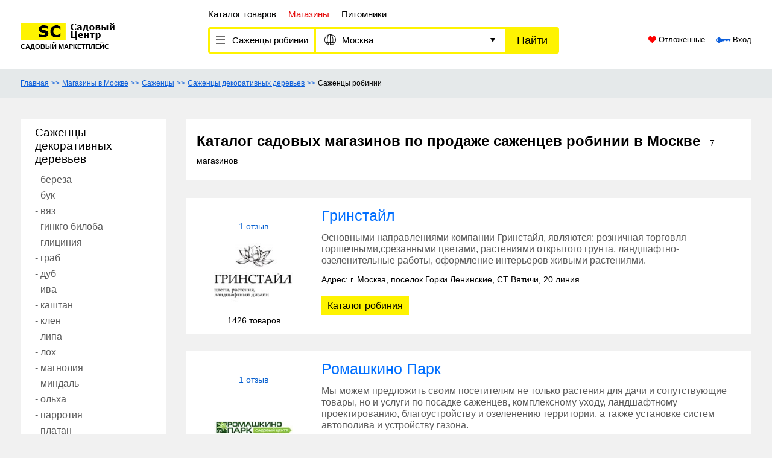

--- FILE ---
content_type: text/html; charset=utf-8
request_url: https://sadoviycentr.ru/magazini/sagentsi-robinii/moskva/
body_size: 17697
content:
<!DOCTYPE html>
<html lang="ru">
<head>
    <meta name="format-detection" content="telephone=no">
    <meta name="viewport" content="width=device-width, initial-scale=1.0">
    <meta http-equiv="Content-Type" content="text/html; charset=utf-8">
    <title>Магазины продающие Саженцы робинии в Москве - адреса, каталог, отзывы</title>
	<meta name="Description" content="Садовый центр - самая полная база садовых магазинов, которые продают Саженцы робинии в Москве. На сайте вы найдете товары магазинов, ⚑ адреса, ☎ телефоны, ★ отзывы от покупателей, а так же сможете купить эти товары.">
	<meta name="Keywords" content=""> <link rel="icon" href="https://sadoviycentr.ru/favicon.png" type="image/png">
<meta name='wmail-verification' content='84714a19551a9e08a469e920df99c37c' />
<meta name="yandex-verification" content="7c71a45fb1af0990" />

<!-- Yandex.RTB -->
<script>window.yaContextCb=window.yaContextCb||[]</script>
<script src="https://yandex.ru/ads/system/context.js" async></script> <link href="/images/style.css" rel="stylesheet" type="text/css" media="all">
    <style>.nobr p{padding:0;margin:0}.clr{clear:both}.rel{position:relative}.error{font-size:11px;color:#900;background-color:#FFECEC;padding:1px 2px;border:1px solid #930;position:absolute;height:auto;top:-15px;left:10px;z-index:3;white-space:nowrap}.error b{background-image:url(/images/error.gif);background-repeat:no-repeat;position:absolute;height:8px;width:9px;left:-1px;bottom:-7px;display:block;z-index:3}.stars .error{top:-55px}.ajax-loading{opacity:.5}.dn{display:none!important}.control--checkbox .error{top:-70px;left:-30px}.card-product__body{width: 100%}.body--index h1{color:#fff}.pointer{cursor:pointer}.noselect{-webkit-touch-callout:none;-webkit-user-select:none;-khtml-user-select:none;-moz-user-select:none;-ms-user-select:none;user-select:none}.company-table > p{margin:15px}.pseudo-link{cursor:pointer;color:#000;text-decoration:none;-webkit-transition:color .3s ease;-o-transition:color .3s ease;transition:color .3s ease}.pseudo-link:hover{text-decoration:none;color:#e40a09}.reset-flex-grow{-webkit-box-flex:0;-webkit-flex-grow:0;-ms-flex-positive:0;flex-grow:0;-webkit-flex-shrink:0;-ms-flex-negative:0;flex-shrink:0;white-space:nowrap;overflow:hidden;text-overflow:ellipsis}.header-search__catalog{flex-basis:173px}.header-search__region{flex-basis:313px;padding-right:35px}.black-ph input::-webkit-input-placeholder{color:#000;opacity:1;font-size:.9375rem}.black-ph input:-moz-placeholder{color:#000;opacity:1;font-size:.9375rem}.black-ph input::-moz-placeholder{color:#000;opacity:1;font-size:.9375rem}.black-ph input:-ms-input-placeholder{color:#000;opacity:1;font-size:.9375rem}.black-ph input::-ms-input-placeholder{color:#000;opacity:1;font-size:.9375rem}.black-ph input::placeholder{color:#000;opacity:1;font-size:.9375rem}.header-search__region input{font-size:.9375rem;padding-bottom:2px;display:none}.header-search__region.header-search__input input{display:inline-block}.header-search__region.header-search__input .header-search__region-value{display:none}.header-search__region .icon-down-dir{right:16px}.header-regions__loading-indicator{display:none}.header-regions__loading .header-regions__sidebar{display:none}.header-regions__loading .header-regions__nav ul{visibility:hidden}.header-regions__loading .header-regions__nav{text-align:center;display:block;width:100%}.header-regions__loading .header-regions__loading-indicator{display:inline}.header-regions__nav,.header-cats__nav{width:100%}.js-region-all,.js-region-back{display:none}.header-regions__cities .js-region-all,.header-regions__cities .js-region-back{display:block}.header-search__region-value > span{color:#b4b4b4}.js-open.header-cats__loading{text-align:center;display:block;min-height:60px;line-height:60px}.header-cats__choose-all{position:relative}.header-cats__choose-all > span,.header-cats__choose-all > a{position:absolute;display:block;white-space:nowrap;left:40px;top:10px}#js-cats .header-cats__nav{margin-top:40px}.popup-content{background:#fff;max-width:500px;margin:auto;padding:20px 15px;border-radius:4px;position:relative}.popup-content p{margin:30px 0}.user-nav__item{margin:15px 0!important}.page--company h1 div{display:inline}.page--company h1 div p{display:inline;padding:0;margin:0}.filelist > div{position:relative;float:left;border:1px solid #aaa;margin-right:10px;margin-bottom:10px;width:81px;height:81px;display:flex;align-items:center}.filelist > div:after{content:"";display:block;clear:both}.filelist > div img{display:inline-block;margin:auto;max-width:79px;max-height:79px;vertical-align:middle}.filelist > div span{cursor:pointer;line-height:16px;display:block;position:absolute;right:2px;top:2px;color:#fff;background:#a00;width:18px;height:18px;text-align:center}.reviews-list__item.reviews-list__item-with-answer{margin-bottom:0;border-bottom:none;border-radius:3px 3px 0 0}.reviews-list__item.reviews-list__item-answer{border-radius:0 0 3px 3px}.reviews-list__author-answer{background-color:#006fff;padding:5px 10px;color:#fff;font-size:1rem;text-align:center;display:inline-block}.reviews-list__item-answer .reviews-list__right{background-color:#fffbb2;width:100%}.reviews-list__item-answer .reviews-list__right .reviews-list__body{color:#000}.header-user__img img.custom-avatar,.mobile-nav__user-img img.custom-avatar{max-width:42px;max-height:42px;top:0;left:0}.change-mail-step-2,.change-mail-step-3,.change-mail-step-4{display:none}form.current-step-2 .change-mail-step-2{display:block}form.current-step-3 .change-mail-step-2,form.current-step-3 .change-mail-step-3{display:block}form.current-step-4 .change-mail-step-2,form.current-step-4 .change-mail-step-3,form.current-step-4 .change-mail-step-4{display:block}#js-order-product,.modal-window{max-width:450px;margin:auto}.main-categories__more > span .icon-up-dir{display:none}.main-categories__more > span.showed i.icon-up-dir{display:inline}.main-categories__more > span.showed i.icon-down-dir{display:none!important}.main-categories__item--more a.showed img{transform:rotate(180deg)}.mark-text .rateit .rateit-selected{color:#e8a100}.text--catalog table{border:1px solid #f1f1f1;border-collapse:collapse;margin:30px 0;max-width:100%;overflow-x:auto}.text--catalog table th{border:1px solid #f1f1f1;font-weight:400;padding:10px;background:#f1f1f1}.text--catalog table td{border:1px solid #f1f1f1;padding:10px}pre{background:#f1f1f1;padding:20px 30px;tab-size:4;overflow-x:auto}.node-info-div{margin:10px 0}.node-info-div em{font-weight:700}.filelist .upload-import-file{height:35px;width:100%;border:none;background:#e5e9ea;border-radius:10px;padding:10px}.filelist .upload-import-file .delete{top:9px;right:10px}.filelist .upload-import-file .upload-progress{position:absolute;top:0;left:0;height:100%;background:#c9caca;border-radius:10px}.filelist .upload-import-file .filename{position:relative;z-index:1;overflow:hidden;text-overflow:ellipsis;max-width:90%;white-space:nowrap}.btn:disabled{opacity:.5}.shops__products--allcat{margin-top: 20px;font-size: 18px;font-weight: bold}.shops__products--allcat > a{font-size: 16px;font-weight: normal;text-decoration: none;background: #fef301;padding: 7px 13px}.mfp-bg{top:0;left:0;width:100%;height:100%;z-index:1042;overflow:hidden;position:fixed;background:#0b0b0b;opacity:.8}.mfp-wrap{top:0;left:0;width:100%;height:100%;z-index:1043;position:fixed;outline:none!important;-webkit-backface-visibility:hidden}.mfp-container{text-align:center;position:absolute;width:100%;height:100%;left:0;top:0;padding:0 8px;box-sizing:border-box}.mfp-container:before{content:'';display:inline-block;height:100%;vertical-align:middle}.mfp-align-top .mfp-container:before{display:none}.mfp-content{position:relative;display:inline-block;vertical-align:middle;margin:0 auto;text-align:left;z-index:1045}.mfp-inline-holder .mfp-content,.mfp-ajax-holder .mfp-content{width:100%;cursor:auto}.mfp-ajax-cur{cursor:progress}.mfp-zoom-out-cur,.mfp-zoom-out-cur .mfp-image-holder .mfp-close{cursor:-moz-zoom-out;cursor:-webkit-zoom-out;cursor:zoom-out}.mfp-zoom{cursor:pointer;cursor:-webkit-zoom-in;cursor:-moz-zoom-in;cursor:zoom-in}.mfp-auto-cursor .mfp-content{cursor:auto}.mfp-close,.mfp-arrow,.mfp-preloader,.mfp-counter{-webkit-user-select:none;-moz-user-select:none;user-select:none}.mfp-loading.mfp-figure{display:none}.mfp-hide{display:none!important}.mfp-preloader{color:#CCC;position:absolute;top:50%;width:auto;text-align:center;margin-top:-.8em;left:8px;right:8px;z-index:1044}.mfp-preloader a{color:#CCC}.mfp-preloader a:hover{color:#FFF}.mfp-s-ready .mfp-preloader{display:none}.mfp-s-error .mfp-content{display:none}button.mfp-close,button.mfp-arrow{overflow:visible;cursor:pointer;background:transparent;border:0;-webkit-appearance:none;display:block;outline:none;padding:0;z-index:1046;box-shadow:none;touch-action:manipulation}button::-moz-focus-inner{padding:0;border:0}.mfp-close{width:44px;height:44px;line-height:44px;position:absolute;right:0;top:0;text-decoration:none;text-align:center;opacity:.65;padding:0 0 18px 10px;color:#FFF;font-style:normal;font-size:28px;font-family:Arial,Baskerville,monospace}.mfp-close:hover,.mfp-close:focus{opacity:1}.mfp-close:active{top:1px}.mfp-close-btn-in .mfp-close{color:#333}.mfp-image-holder .mfp-close,.mfp-iframe-holder .mfp-close{color:#FFF;right:-6px;text-align:right;padding-right:6px;width:100%}.mfp-counter{position:absolute;top:0;right:0;color:#CCC;font-size:12px;line-height:18px;white-space:nowrap}.mfp-arrow{position:absolute;opacity:.65;margin:0;top:50%;margin-top:-55px;padding:0;width:90px;height:110px;-webkit-tap-highlight-color:transparent}.mfp-arrow:active{margin-top:-54px}.mfp-arrow:hover,.mfp-arrow:focus{opacity:1}.mfp-arrow:before,.mfp-arrow:after{content:'';display:block;width:0;height:0;position:absolute;left:0;top:0;margin-top:35px;margin-left:35px;border:medium inset transparent}.mfp-arrow:after{border-top-width:13px;border-bottom-width:13px;top:8px}.mfp-arrow:before{border-top-width:21px;border-bottom-width:21px;opacity:.7}.mfp-arrow-left{left:0}.mfp-arrow-left:after{border-right:17px solid #FFF;margin-left:31px}.mfp-arrow-left:before{margin-left:25px;border-right:27px solid #3F3F3F}.mfp-arrow-right{right:0}.mfp-arrow-right:after{border-left:17px solid #FFF;margin-left:39px}.mfp-arrow-right:before{border-left:27px solid #3F3F3F}.mfp-iframe-holder{padding-top:40px;padding-bottom:40px}.mfp-iframe-holder .mfp-content{line-height:0;width:100%;max-width:900px}.mfp-iframe-holder .mfp-close{top:-40px}.mfp-iframe-scaler{width:100%;height:0;overflow:hidden;padding-top:56.25%}.mfp-iframe-scaler iframe{position:absolute;display:block;top:0;left:0;width:100%;height:100%;box-shadow:0 0 8px rgba(0,0,0,0.6);background:#000}img.mfp-img{width:auto;max-width:100%;height:auto;display:block;line-height:0;box-sizing:border-box;padding:40px 0;margin:0 auto}.mfp-figure{line-height:0}.mfp-figure:after{content:'';position:absolute;left:0;top:40px;bottom:40px;display:block;right:0;width:auto;height:auto;z-index:-1;box-shadow:0 0 8px rgba(0,0,0,0.6);background:#444}.mfp-figure small{color:#BDBDBD;display:block;font-size:12px;line-height:14px}.mfp-figure figure{margin:0}.mfp-bottom-bar{margin-top:-36px;position:absolute;top:100%;left:0;width:100%;cursor:auto}.mfp-title{text-align:left;line-height:18px;color:#F3F3F3;word-wrap:break-word;padding-right:36px}.mfp-image-holder .mfp-content{max-width:100%}.mfp-gallery .mfp-image-holder .mfp-figure{cursor:pointer}@media screen and (max-width: 800px) and (orientation: landscape),screen and (max-height: 300px){.mfp-img-mobile .mfp-image-holder{padding-left:0;padding-right:0}.mfp-img-mobile img.mfp-img{padding:0}.mfp-img-mobile .mfp-figure:after{top:0;bottom:0}.mfp-img-mobile .mfp-figure small{display:inline;margin-left:5px}.mfp-img-mobile .mfp-bottom-bar{background:rgba(0,0,0,0.6);bottom:0;margin:0;top:auto;padding:3px 5px;position:fixed;box-sizing:border-box}.mfp-img-mobile .mfp-bottom-bar:empty{padding:0}.mfp-img-mobile .mfp-counter{right:5px;top:3px}.mfp-img-mobile .mfp-close{top:0;right:0;width:35px;height:35px;line-height:35px;background:rgba(0,0,0,0.6);position:fixed;text-align:center;padding:0}}@media all and (max-width: 900px){.mfp-arrow{-webkit-transform:scale(0.75);transform:scale(0.75)}.mfp-arrow-left{-webkit-transform-origin:0;transform-origin:0}.mfp-arrow-right{-webkit-transform-origin:100%;transform-origin:100%}.mfp-container{padding-left:6px;padding-right:6px}}.product-info__meta-data{margin-top:20px}.product-info__meta-data p{font-size:14px;color:#000;margin-bottom:5px}.product-info__meta-data p:nth-child(2){margin-bottom:0}#js-send-message textarea{font-size:.75rem;line-height:.9rem}div.form-nav__list.form-nav__list-checkboxes{padding:0;margin:0;display:block;border:none;width:100%;margin-top:10px}div.form-nav__list.form-nav__list-checkboxes label{margin-bottom:5px;color:#016efd!important;font-weight:700}ul.form-nav__list.form-nav__list-checkboxes{display:block;-webkit-column-count:3;-moz-column-count:3;column-count:3;border:none;width:100%}.form-nav__list.form-nav__list-checkboxes .control--checkbox label .control__mark{height:16px;width:16px}.form-nav__list.form-nav__list-checkboxes .control--checkbox label .control__mark:after{left:4px;top:0;width:3px;height:8px}.form-nav__list.form-nav__list-checkboxes .control--checkbox label{padding-left:25px;font-size:14px;color:#434343}ul.form-nav__list.form-nav__list-checkboxes .form-nav__item-title{color:#016efd!important;font-weight:700}.page-feedback .feedback--form{width:calc(100% - 180px);margin:30px 90px;margin-top:50px}.page-feedback .feedback--form h2{font-size:20px;position:relative;padding-left:69px;margin-bottom:28px}.page-feedback .feedback--form h2:before{display:inline-block;height:45px;width:45px;content:"";background:url(/images/feedback.png);position:absolute;left:9px;top:-9px}.page-feedback .feedback--form form{border-top:2px solid #f1f1f1;border-bottom:2px solid #f1f1f1}.page-feedback .feedback--form label{font-size:16px;font-weight:700;margin-bottom:10px}.page-feedback .feedback--form .control-btn{text-align:center;width:100%;margin:18px 0}.page-feedback .feedback--form .control-btn button{padding-left:30px;padding-right:30px}.feedback--form .feedback--left{width:30%;float:left;padding-top:18px}.feedback--form .feedback--right{width:calc(70% - 40px);float:right;border-left:2px solid #f1f1f1;padding-left:40px;padding-top:18px}.feedback--form .feedback--right textarea{width:100%;height:190px;border:1px solid #a7a7a7;resize:none;border-radius:5px}.feedback--form .feedback--left .control input{width:100%!important;height:45px!important;border:1px solid #a7a7a7!important;border-radius:5px!important;margin-bottom:30px!important}.feedback-upload,.feedback-upload:hover{border:1px solid #bab9b9;color:#000;font-size:18px;font-weight:700;line-height:32px;width:100%;background:#d7d7d7!important;position:relative}.feedback-upload:before{background:url(/images/clip.png) no-repeat;display:inline-block;width:21px;height:27px;content:"";position:absolute;top:5px;margin-left:-30px}.delete-converter-item:before{display:inline-block;content:'';width:24px;height:24px;background:url(/images/icons/delete.png) no-repeat;margin-right:10px;position:relative;top:7px}.user-notices.user-notices-converter .user-notices__item{border-bottom:1px solid #aaa;padding:24px 10px;margin-bottom:0}.user-notices.user-notices-converter .user-notices__img{text-align:center;width:150px}.user-notices.user-notices-converter .user-notices__info{margin-top:10px}.user-notices.user-notices-converter .user-notices__finish{width:100px;margin-top:30px}.user-notices.user-notices-converter .user-notices__finish a{text-decoration:none}.user-notices.user-notices-converter .converter-items-multi .user-notices__finish{width:70%;margin-top:0px}.converter-items-multi ul.form-nav__list.form-nav__list-checkboxes{-webkit-column-count:2;-moz-column-count:2;column-count:2}.converter-items-multi ul.form-nav__list.form-nav__list-checkboxes li{text-align: left}.user-notices.user-notices-converter .user-notices__img{min-height:100px;border:none}.user-notices.user-notices-converter .user-notices__img img{max-height:100px;margin: auto;border: 1px solid #adadad;padding: 5px}.user-notices.user-notices-converter .converter-items-multi .user-notices__finish .user-notices__label{margin-top: 0}.profile-block__body--cats.cats-cnv{position: relative}.profile-block__body--cats.cats-cnv .form-nav__item{margin-bottom: 0px; padding-bottom: 3px; padding-top: 7px; position: static}.profile-block__body--cats.cats-cnv .form-nav__list--sub{z-index: 10; min-height: 100%}.btn.btn-add-row{height: 30px; width: auto; line-height: 20px; min-width: 20px; text-align: center; padding: 0 10px; display: block}.drop-row{position: absolute;width: 33px;height: 33px;color: #c0392b;top:0;right:0;text-align: center; cursor: pointer;z-index: 2}.mobile-nav__catalog_page{display: none}.products__item.products__item-new .card-product__body:after{content: '';display: block;clear: both}.products__item.products__item-new .card-product__title{font-weight: normal;font-size: 13px;height: 52px;overflow: hidden}.products__item.products__item-new .card-product__price{font-weight: normal;font-size: 13px;padding-top:5px;float:left}.products__item.products__item-new .card-product__price div{font-weight: bold;font-size: 15px}.products__item.products__item-new .card-product__buy-list{cursor:pointer;margin-top:10px;width: 109px;background:#fef301;padding:6px 0;text-decoration: none; font-weight: bold;display: inline-block;text-align: center;float:right;margin-right: 12px;font-size: 13px}.products__item.products__item-new .card-product__buy-list.card-product__ask-price-list{float:none;margin:0 auto;display: block;margin-top:10px}.products__item.products__item-new .card-product__shipping{text-align: left;font-size: 12px;color: rgb(123, 121, 121);padding:0 15px;clear: both;padding-top:10px;white-space: nowrap;text-overflow: ellipsis;overflow: hidden}.products__item.products__item-new .card-product{padding-bottom:10px;position: relative}.products__item.products__item-new .postpone__list-bnt{position: absolute;top:7px;right:13px;cursor: pointer;border: 2px solid #f6f7f7; border-radius: 50%;display: inline-block;height: 39px;width: 39px;text-indent: -9999px;background: url(/images/hearts.png) no-repeat center 10px;background-color: #fff}.products__item.products__item-new .postpone__list-bnt:hover,.products__item.products__item-new .postpone__list-bnt.active{background-position:center -21px}.card-shop .control--stars{margin-top:7px;text-align: center}.card-shop .card-shop__logo img{margin: 5px 0}.card-shop__reviews{color:#055ece;font-size:.875rem;line-height:.9375rem;text-align:center;display: block;margin-top: 4px;text-decoration: none;font-size:14px}.card-shop.card-shop__new{align-items: flex-start;padding-bottom: 5px}.card-shop.card-shop__new .card-shop__catalog{display: inline-block;margin-top: 20px}.card-shop.card-shop__new .card-shop__products{padding-bottom:10px}.card-shop.card-shop__new .rateit-font{font-size: 1.1125rem;line-height: 1.1125rem}.card-shop.card-shop__new .card-shop__title span{color: rgb(154, 154, 154);font-size: 14px;position: relative;top:-2px;margin-left: 3px}.reviews-list__author > small{color: rgb(154, 154, 154)}.card-shop.card-shop__new .card-shop__type,.card-shop.card-shop__new .card-shop__mobile-count{display: none}.product-desc__tabs .product-desc__tab{background: #f4f4f4;color:#454545;cursor: pointer;user-select: none;font-size: 14px;border:1px solid #d7d7d7;border-right: none;padding-left:45px;padding-right: 45px}.product-desc__tabs .product-desc__tab:last-child{border-right:1px solid #d7d7d7}.product-desc__tabs .product-desc__tab.active{position:relative;background: #f4f4f4;color:#454545;cursor: default}.product-desc__tabs .product-desc__tab.active:after{content: "";display: block;height: 3px;width: 100%;background: #ffcd00;position: absolute;left: 0px;bottom: 0px;padding-right: 1px}.product-desc__tabs .product-desc__tab .sm{display: none}.product-desc__tabs-content{display: none}.product-desc__tabs-content.active{display: block}.product-desc__tabs-content.transparent{background: transparent;padding:0}.product-desc__tabs-content.transparent .text:first-child{margin-top: 0;margin-bottom: 10px}.product-desc__tabs-content.transparent .text:last-child{margin-top: 10px}.discount__list-label{width: 39px;height: 39px;border-radius: 50%;display: inline-block; position: absolute;top: 7px;left: 13px;line-height: 39px;background-color: #f11924; color:#fff;text-align: center;font-size: 13px;font-weight: bold}.lg-header-shop-phone{text-align: center}.lg-header-shop-phone .header-shop-phone.js-header-shop-phone{text-align: center;padding-bottom: 4px}.header-shop-phone.js-header-shop-phone{text-decoration:underline;cursor: pointer}.sm-header-shop-phone{display: none!important}.price-field:disabled{opacity: .3}#category_error{top:10px}.product-info__right{padding: 15px}.seller-block--title{text-align: center;font-size:16px; color:#868686;font-weight: bold;margin-bottom: 15px}.seller-block--row{border-bottom: 1px solid #ebebeb;margin-bottom:20px;padding-bottom: 20px}.seller-block--row .seller-block-cell{display: inline-block;width: 49%}.seller-block--row .seller-title{display: inline-block;width: 100%;white-space: nowrap;text-overflow: ellipsis;overflow: hidden;color:#005ee0;text-decoration: none}.seller-block--row .rateit-range{font-size: 12px}.seller-block--row .rateit .rateit-selected{color:#ffa300}.seller-block--row .reviews-count{text-decoration:none;font-size: 12px;color:#9d9aa8;position: relative;top:-2px;display: inline-block;margin-left: 5px}.seller-block-phone{position: relative;top:-7px;right: -10px}.seller-block-phone, .seller-block-phone a{color:#000;text-align: center;font-size: 13px}.seller-block-phone a:not(.phone-link){text-decoration: underline;font-size: 15px}.seller-block-phone a.phone-link{text-decoration: none;display: block}.seller-buy{text-align: center;position: relative;top:-7px;right: -10px}.seller-buy .buy-btn{text-decoration: underline;background: #ffd500;border-radius: 5px;padding: 10px 15px;text-decoration: none;color:#000;font-size: 14px}.seller-price span{font-weight: bold}.seller-more{text-align: center}.seller-more .seller-more--btn{text-decoration:none;color:#005ee0}.no-more-link .seller-block--row:last-child{border-bottom: none;padding-bottom: 0}.seller-no-offers *{text-align: center;color:#9d9aa8;margin-top:40px}.seller-block--row.loading{display: none!important}.category-filter--mobile{display: none}.change-price-group{margin:15px 0}.change-price-group .control{display: inline-block;width: 130px;margin:0 10px}.change-price-group input:disabled,.change-price-group .select2-container--disabled{opacity: .4}body .change-price-group .control input{display: block; width: 100%; border: 1px solid #a7a7a7; height: 35px!important; -webkit-border-radius: 2px; border-radius: 2px; padding: 0 18px; font-size: 1rem; line-height: 1.2rem; color: #000; background: #fff}.planing-table{width: 100%;border-collapse: collapse;border: 1px solid;border: 1px solid #d7d7d7}.planing-table td, .planing-table th{border: 1px solid #d7d7d7;padding: 10px}.planing-table td.work-name, .planing-table th.work-name{text-align: left;font-size: 14px}.planing-table tr:nth-child(even){background: #f4f4f4}.planing-table td:not(.work-name), .planing-table th:not(.work-name){width:40px;padding: 0}.planing-table td:not(.work-name) div{width:40px;padding: 0;position: relative}.planing-table td:not(.work-name) span{display: block;position: absolute;height: 15px;width: 100%;top:50%;transform: translateY(-50%)}.planing-table .work-dates{display: none}@media all and (max-width: 991px){.page-feedback .feedback--form{width:calc(100%);margin:30px 0}.feedback--form .feedback--left{width:100%;float:none;padding-top:18px}.feedback--form .feedback--right{width:100%;float:none;border-left:none;padding-left:0}.mobile-nav__catalog_page{display: block;margin-bottom: 15px!important}.confirmed-company{display: none}.product-desc__tabs .product-desc__tab span{display: none}.product-desc__tabs .product-desc__tab span.sm{display: inline-block}.sm-header-shop-phone{display: block!important}.lg-header-shop-phone{display: none!important}}.header-shop-logo img{max-height:80px!important;width:auto!important;height:auto!important;max-width:180px!important}@media only screen and (max-width: 991px){.header-shop-logo img{max-height:42px!important;width:auto!important;max-width:180px!important}}@media only screen and (max-width: 767px){.category-filter--mobile{display: block}.category-filter--desktop{display: none}ul.form-nav__list.form-nav__list-checkboxes{display:block;-webkit-column-count:1;-moz-column-count:1;column-count:1;border:none;width:100%}.header-top{display:none!important}.page-header{margin-top:-5px;margin-bottom: 5px}.profile-block-tab{width:100%}.body--shop .header-top{display:block!important}.body--shop .header-top .header-user{display:none!important}.page--company h1 div{display:none}.reviews-list__item-answer .reviews-list__right{background-color:#fff}.page-header__filter .action{width:100%;padding-left:10px}.form-nav__list{width:100%!important}.profile-block__body--cats ul.form-nav__list--sub{display:none!important;position:static;border:none;padding-left:25px;margin-bottom:0}.profile-block__body--cats ul.form-nav__list--sub.current-open{display:block!important}.card-shop.card-shop__new .card-shop__img{display: none}.card-shop.card-shop__new .card-shop__contacts{white-space: nowrap;overflow: hidden;text-overflow: ellipsis}.card-shop.card-shop__new .card-shop__contacts .card-shop__phone{display: none}.card-shop.card-shop__new .card-shop__title{margin-bottom: 0px}.card-shop.card-shop__new .card-shop__title span{display: none}.card-shop.card-shop__new .card-shop__type{color: rgb(154, 154, 154);font-size: 14px;display: inline-block;margin-bottom: 5px}.card-shop.card-shop__new .card-shop__catalog{display:inline-block;max-width:100%;width:auto!important;margin-top: 8px;margin-bottom: 4px;white-space: nowrap;overflow: hidden;text-overflow: ellipsis}.card-shop.card-shop__new .card-shop__mobile-count{font-weight:normal;display: inline-block;color: #000;font-size: .875rem;line-height: .9375rem;text-align: center}.container_page--description .text{margin:10px 0px}.page-shops__item{margin-bottom: 0;border-bottom: 1px solid #f2f2f2}.planing-table .work-dates{display: table-cell;border: 1px solid #d7d7d7;padding: 10px!important}.planing-table td.work-dates{white-space: nowrap}.planing-table .work-month{display: none!important}.planing-table td.work-dates, .planing-table th.work-dates{text-align: left;font-size: 14px}}@media all and (max-width: 606px){.mobile-nav__catalog_page{margin:0 -15px}.products__item.products__item-new .card-product__title{font-size: 16px;line-height: 22px;height: auto;margin-bottom: 10px}.products__item.products__item-new .postpone__list-bnt{display: none}.products__item.products__item-new .card-product__shipping{padding: 0;white-space: normal}.products__item.products__item-new .card-product__shipping:before{content: '';clear: both;display: block;height: 20px}.products__item.products__item-new .card-product__price div{font-size: 20px;margin-top:3px}.products__item.products__item-new .card-product__buy-list{float:right!important;margin-right: 0;margin-top:23px;width: 119px;font-size:15px;padding:8px 0}.container_page--description .text{margin:10px -15px}.discount__list-label{top: auto;bottom: 7px;left: 75px}.product-cat-price li{display: block!important;margin: 15px 0;width: 100%}.change-price-group .control.control-money{margin-top:10px;margin-left: 27px}}@media all and (max-width: 500px){.popup-content{max-width:300px}.g-recaptcha{transform:scale(0.90);-webkit-transform:scale(0.90);transform-origin:0 0;-webkit-transform-origin:0 0}.shops__products--allcat > a{display: inline-block;width:auto;margin-top:15px}.product-desc__tab{width: 100%;margin:5px;border: 1px solid #d7d7d7;text-align: center;margin-left: 0}}@media only screen and (max-width: 440px){.products__item.products__item-new .card-product__buy-list{margin-top:13px}.discount__list-label{left:45px}}@media only screen and (max-width: 436px){.user-notices.user-notices-converter{text-align: center}.user-notices.user-notices-converter .converter-items-multi .user-notices__finish{width: 100%;max-width: 100%}}@media only screen and (max-width: 370px){.products__item.products__item-new .card-product__price{float:none!important}.products__item.products__item-new .card-product__buy-list{float:none!important;width: 100%}}.select2-results__message{font-size:13px;color:#aaa}.select2-container{box-sizing:border-box;display:inline-block;margin:0;position:relative;vertical-align:middle}.select2-container .select2-selection--single{width:100%!important;box-sizing:border-box;cursor:pointer;display:block;height:35px;user-select:none;-webkit-user-select:none;outline:none!important}.select2-container .select2-selection--single .select2-selection__rendered{display:block;padding-left:18px;padding-right:20px;overflow:hidden;text-overflow:ellipsis;white-space:nowrap}.select2-container .select2-selection--single .select2-selection__clear{position:relative}.select2-container[dir="rtl"] .select2-selection--single .select2-selection__rendered{padding-right:8px;padding-left:20px}.select2-container .select2-selection--multiple{box-sizing:border-box;cursor:pointer;display:block;min-height:32px;user-select:none;-webkit-user-select:none}.select2-container .select2-selection--multiple .select2-selection__rendered{display:inline-block;overflow:hidden;padding-left:8px;text-overflow:ellipsis;white-space:nowrap}.select2-container .select2-search--inline{float:left}.select2-container .select2-search--inline .select2-search__field{box-sizing:border-box;border:none;font-size:100%;margin-top:5px;padding:0}.select2-container .select2-search--inline .select2-search__field::-webkit-search-cancel-button{-webkit-appearance:none}.select2-dropdown{background-color:#fff;border:1px solid #aaa;border-radius:4px;box-sizing:border-box;display:block;position:absolute;left:-100000px;width:100%;z-index:1051}.select2-results{display:block}.select2-results__options{list-style:none;margin:0;padding:0}.select2-results__option{padding:6px;user-select:none;-webkit-user-select:none}.select2-results__option[aria-selected]{cursor:pointer}.select2-container--open .select2-dropdown{left:0}.select2-container--open .select2-dropdown--above{border-bottom:none;border-bottom-left-radius:0;border-bottom-right-radius:0}.select2-container--open .select2-dropdown--below{border-top:none;border-top-left-radius:0;border-top-right-radius:0}.select2-search--dropdown{display:block;padding:4px}.select2-search--dropdown .select2-search__field{padding:4px;width:100%;box-sizing:border-box}.select2-search--dropdown .select2-search__field::-webkit-search-cancel-button{-webkit-appearance:none}.select2-search--dropdown.select2-search--hide{display:none}.select2-close-mask{border:0;margin:0;padding:0;display:block;position:fixed;left:0;top:0;min-height:100%;min-width:100%;height:auto;width:auto;opacity:0;z-index:99;background-color:#fff;filter:alpha(opacity=0)}.select2-hidden-accessible{border:0!important;clip:rect(0 0 0 0)!important;-webkit-clip-path:inset(50%)!important;clip-path:inset(50%)!important;height:1px!important;overflow:hidden!important;padding:0!important;position:absolute!important;width:1px!important;white-space:nowrap!important}.select2-container--default .select2-selection--single{background-color:#fff;border:1px solid #a7a7a7}.select2-container--default .select2-selection--single .select2-selection__rendered{color:#444;line-height:35px}.select2-container--default .select2-selection--single .select2-selection__clear{cursor:pointer;float:right;font-weight:700}.select2-container--default .select2-selection--single .select2-selection__placeholder{color:#999}.select2-container--default .select2-selection--single .select2-selection__arrow{height:33px;position:absolute;top:1px;right:1px;width:30px}.select2-container--default .select2-selection--single .select2-selection__arrow b{border-color:#888 transparent transparent;border-style:solid;border-width:5px 4px 0;height:0;left:50%;margin-left:-4px;margin-top:-2px;position:absolute;top:50%;width:0}.select2-container--default[dir="rtl"] .select2-selection--single .select2-selection__clear{float:left}.select2-container--default[dir="rtl"] .select2-selection--single .select2-selection__arrow{left:1px;right:auto}.select2-container--default.select2-container--disabled .select2-selection--single{background-color:#eee;cursor:default}.select2-container--default.select2-container--disabled .select2-selection--single .select2-selection__clear{display:none}.select2-container--default.select2-container--open .select2-selection--single .select2-selection__arrow b{border-color:transparent transparent #888;border-width:0 4px 5px}.select2-container--default .select2-selection--multiple{background-color:#fff;border:1px solid #aaa;border-radius:4px;cursor:text}.select2-container--default .select2-selection--multiple .select2-selection__rendered{box-sizing:border-box;list-style:none;margin:0;padding:0 5px;width:100%}.select2-container--default .select2-selection--multiple .select2-selection__rendered li{list-style:none}.select2-container--default .select2-selection--multiple .select2-selection__placeholder{color:#999;margin-top:5px;float:left}.select2-container--default .select2-selection--multiple .select2-selection__clear{cursor:pointer;float:right;font-weight:700;margin-top:5px;margin-right:10px}.select2-container--default .select2-selection--multiple .select2-selection__choice{background-color:#e4e4e4;border:1px solid #aaa;border-radius:4px;cursor:default;float:left;margin-right:5px;margin-top:5px;padding:0 5px}.select2-container--default .select2-selection--multiple .select2-selection__choice__remove{color:#999;cursor:pointer;display:inline-block;font-weight:700;margin-right:2px}.select2-container--default .select2-selection--multiple .select2-selection__choice__remove:hover{color:#333}.select2-container--default[dir="rtl"] .select2-selection--multiple .select2-selection__choice,.select2-container--default[dir="rtl"] .select2-selection--multiple .select2-selection__placeholder,.select2-container--default[dir="rtl"] .select2-selection--multiple .select2-search--inline{float:right}.select2-container--default[dir="rtl"] .select2-selection--multiple .select2-selection__choice{margin-left:5px;margin-right:auto}.select2-container--default[dir="rtl"] .select2-selection--multiple .select2-selection__choice__remove{margin-left:2px;margin-right:auto}.select2-container--default.select2-container--focus .select2-selection--multiple{border:solid #000 1px;outline:0}.select2-container--default.select2-container--disabled .select2-selection--multiple{background-color:#eee;cursor:default}.select2-container--default.select2-container--disabled .select2-selection__choice__remove{display:none}.select2-container--default.select2-container--open.select2-container--above .select2-selection--single,.select2-container--default.select2-container--open.select2-container--above .select2-selection--multiple{border-top-left-radius:0;border-top-right-radius:0}.select2-container--default.select2-container--open.select2-container--below .select2-selection--single,.select2-container--default.select2-container--open.select2-container--below .select2-selection--multiple{border-bottom-left-radius:0;border-bottom-right-radius:0}.select2-container--default .select2-search--dropdown .select2-search__field{border:1px solid #aaa}.select2-container--default .select2-search--inline .select2-search__field{background:transparent;border:none;outline:0;box-shadow:none;-webkit-appearance:textfield}.select2-container--default .select2-results > .select2-results__options{max-height:200px;overflow-y:auto}.select2-container--default .select2-results__option[role=group]{padding:0}.select2-container--default .select2-results__option[aria-disabled=true]{color:#999}.select2-container--default .select2-results__option[aria-selected=true]{background-color:#ddd}.select2-container--default .select2-results__option .select2-results__option{padding-left:1em}.select2-container--default .select2-results__option .select2-results__option .select2-results__group{padding-left:0}.select2-container--default .select2-results__option .select2-results__option .select2-results__option{margin-left:-1em;padding-left:2em}.select2-container--default .select2-results__option .select2-results__option .select2-results__option .select2-results__option{margin-left:-2em;padding-left:3em}.select2-container--default .select2-results__option .select2-results__option .select2-results__option .select2-results__option .select2-results__option{margin-left:-3em;padding-left:4em}.select2-container--default .select2-results__option .select2-results__option .select2-results__option .select2-results__option .select2-results__option .select2-results__option{margin-left:-4em;padding-left:5em}.select2-container--default .select2-results__option .select2-results__option .select2-results__option .select2-results__option .select2-results__option .select2-results__option .select2-results__option{margin-left:-5em;padding-left:6em}.select2-container--default .select2-results__option--highlighted[aria-selected]{background-color:#5897fb;color:#fff}.select2-container--default .select2-results__group{cursor:default;display:block;padding:6px}.select2-container--classic .select2-selection--single{background-color:#f7f7f7;border:1px solid #aaa;border-radius:4px;outline:0;background-image:-webkit-linear-gradient(top,white 50%,#eee 100%);background-image:-o-linear-gradient(top,white 50%,#eee 100%);background-image:linear-gradient(to bottom,white 50%,#eee 100%);background-repeat:repeat-x;filter:progid:DXImageTransform.Microsoft.gradient(startColorstr='#FFFFFFFF',endColorstr='#FFEEEEEE',GradientType=0)}.select2-container--classic .select2-selection--single:focus{border:1px solid #5897fb}.select2-container--classic .select2-selection--single .select2-selection__rendered{color:#444;line-height:28px}.select2-container--classic .select2-selection--single .select2-selection__clear{cursor:pointer;float:right;font-weight:700;margin-right:10px}.select2-container--classic .select2-selection--single .select2-selection__placeholder{color:#999}.select2-container--classic .select2-selection--single .select2-selection__arrow{background-color:#ddd;border:none;border-left:1px solid #aaa;border-top-right-radius:4px;border-bottom-right-radius:4px;height:26px;position:absolute;top:1px;right:1px;width:20px;background-image:-webkit-linear-gradient(top,#eee 50%,#ccc 100%);background-image:-o-linear-gradient(top,#eee 50%,#ccc 100%);background-image:linear-gradient(to bottom,#eee 50%,#ccc 100%);background-repeat:repeat-x;filter:progid:DXImageTransform.Microsoft.gradient(startColorstr='#FFEEEEEE',endColorstr='#FFCCCCCC',GradientType=0)}.select2-container--classic .select2-selection--single .select2-selection__arrow b{border-color:#888 transparent transparent;border-style:solid;border-width:5px 4px 0;height:0;left:50%;margin-left:-4px;margin-top:-2px;position:absolute;top:50%;width:0}.select2-container--classic[dir="rtl"] .select2-selection--single .select2-selection__clear{float:left}.select2-container--classic[dir="rtl"] .select2-selection--single .select2-selection__arrow{border:none;border-right:1px solid #aaa;border-radius:0;border-top-left-radius:4px;border-bottom-left-radius:4px;left:1px;right:auto}.select2-container--classic.select2-container--open .select2-selection--single{border:1px solid #5897fb}.select2-container--classic.select2-container--open .select2-selection--single .select2-selection__arrow{background:transparent;border:none}.select2-container--classic.select2-container--open .select2-selection--single .select2-selection__arrow b{border-color:transparent transparent #888;border-width:0 4px 5px}.select2-container--classic.select2-container--open.select2-container--above .select2-selection--single{border-top:none;border-top-left-radius:0;border-top-right-radius:0;background-image:-webkit-linear-gradient(top,white 0%,#eee 50%);background-image:-o-linear-gradient(top,white 0%,#eee 50%);background-image:linear-gradient(to bottom,white 0%,#eee 50%);background-repeat:repeat-x;filter:progid:DXImageTransform.Microsoft.gradient(startColorstr='#FFFFFFFF',endColorstr='#FFEEEEEE',GradientType=0)}.select2-container--classic.select2-container--open.select2-container--below .select2-selection--single{border-bottom:none;border-bottom-left-radius:0;border-bottom-right-radius:0;background-image:-webkit-linear-gradient(top,#eee 50%,white 100%);background-image:-o-linear-gradient(top,#eee 50%,white 100%);background-image:linear-gradient(to bottom,#eee 50%,white 100%);background-repeat:repeat-x;filter:progid:DXImageTransform.Microsoft.gradient(startColorstr='#FFEEEEEE',endColorstr='#FFFFFFFF',GradientType=0)}.select2-container--classic .select2-selection--multiple{background-color:#fff;border:1px solid #aaa;border-radius:4px;cursor:text;outline:0}.select2-container--classic .select2-selection--multiple:focus{border:1px solid #5897fb}.select2-container--classic .select2-selection--multiple .select2-selection__rendered{list-style:none;margin:0;padding:0 5px}.select2-container--classic .select2-selection--multiple .select2-selection__clear{display:none}.select2-container--classic .select2-selection--multiple .select2-selection__choice{background-color:#e4e4e4;border:1px solid #aaa;border-radius:4px;cursor:default;float:left;margin-right:5px;margin-top:5px;padding:0 5px}.select2-container--classic .select2-selection--multiple .select2-selection__choice__remove{color:#888;cursor:pointer;display:inline-block;font-weight:700;margin-right:2px}.select2-container--classic .select2-selection--multiple .select2-selection__choice__remove:hover{color:#555}.select2-container--classic[dir="rtl"] .select2-selection--multiple .select2-selection__choice{float:right;margin-left:5px;margin-right:auto}.select2-container--classic[dir="rtl"] .select2-selection--multiple .select2-selection__choice__remove{margin-left:2px;margin-right:auto}.select2-container--classic.select2-container--open .select2-selection--multiple{border:1px solid #5897fb}.select2-container--classic.select2-container--open.select2-container--above .select2-selection--multiple{border-top:none;border-top-left-radius:0;border-top-right-radius:0}.select2-container--classic.select2-container--open.select2-container--below .select2-selection--multiple{border-bottom:none;border-bottom-left-radius:0;border-bottom-right-radius:0}.select2-container--classic .select2-search--dropdown .select2-search__field{border:1px solid #aaa;outline:0}.select2-container--classic .select2-search--inline .select2-search__field{outline:0;box-shadow:none}.select2-container--classic .select2-dropdown{background-color:#fff;border:1px solid transparent}.select2-container--classic .select2-dropdown--above{border-bottom:none}.select2-container--classic .select2-dropdown--below{border-top:none}.select2-container--classic .select2-results > .select2-results__options{max-height:200px;overflow-y:auto}.select2-container--classic .select2-results__option[role=group]{padding:0}.select2-container--classic .select2-results__option[aria-disabled=true]{color:grey}.select2-container--classic .select2-results__option--highlighted[aria-selected]{background-color:#3875d7;color:#fff}.select2-container--classic .select2-results__group{cursor:default;display:block;padding:6px}.select2-container--classic.select2-container--open .select2-dropdown{border-color:#5897fb}.datepicker-container{background-color:#fff;direction:ltr;font-size:12px;left:0;line-height:30px;position:fixed;top:0;-ms-touch-action:none;touch-action:none;-webkit-user-select:none;-moz-user-select:none;-ms-user-select:none;user-select:none;width:210px;z-index:-1;-webkit-tap-highlight-color:transparent;-webkit-touch-callout:none}.datepicker-container:after,.datepicker-container:before{border:5px solid transparent;content:" ";display:block;height:0;position:absolute;width:0}.datepicker-dropdown{border:1px solid #ccc;box-shadow:0 3px 6px #ccc;box-sizing:content-box;position:absolute;z-index:1}.datepicker-inline{position:static}.datepicker-top-left,.datepicker-top-right{border-top-color:#62a7b6}.datepicker-top-left:after,.datepicker-top-left:before,.datepicker-top-right:after,.datepicker-top-right:before{border-top:0;left:10px;top:-5px}.datepicker-top-left:before,.datepicker-top-right:before{border-bottom-color:#62a7b6}.datepicker-top-left:after,.datepicker-top-right:after{border-bottom-color:#fff;top:-4px}.datepicker-bottom-left,.datepicker-bottom-right{border-bottom-color:#39f}.datepicker-bottom-left:after,.datepicker-bottom-left:before,.datepicker-bottom-right:after,.datepicker-bottom-right:before{border-bottom:0;bottom:-5px;left:10px}.datepicker-bottom-left:before,.datepicker-bottom-right:before{border-top-color:#39f}.datepicker-bottom-left:after,.datepicker-bottom-right:after{border-top-color:#fff;bottom:-4px}.datepicker-bottom-right:after,.datepicker-bottom-right:before,.datepicker-top-right:after,.datepicker-top-right:before{left:auto;right:10px}.datepicker-panel>ul{margin:0;padding:0;width:102%}.datepicker-panel>ul:after,.datepicker-panel>ul:before{content:" ";display:table}.datepicker-panel>ul:after{clear:both}.datepicker-panel>ul>li{background-color:#fff;cursor:pointer;float:left;height:30px;list-style:none;margin:0;padding:0;text-align:center;width:30px}.datepicker-panel>ul>li:hover{background-color:#e5f2ff}.datepicker-panel>ul>li.muted,.datepicker-panel>ul>li.muted:hover{color:#999}.datepicker-panel>ul>li.highlighted{background-color:#e5f2ff}.datepicker-panel>ul>li.highlighted:hover{background-color:#cce5ff}.datepicker-panel>ul>li.picked,.datepicker-panel>ul>li.picked:hover{color:#62a7b6}.datepicker-panel>ul>li.disabled,.datepicker-panel>ul>li.disabled:hover{background-color:#fff;color:#ccc;cursor:default}.datepicker-panel>ul>li.disabled.highlighted,.datepicker-panel>ul>li.disabled:hover.highlighted{background-color:#e5f2ff}.datepicker-panel>ul>li[data-view="month next"],.datepicker-panel>ul>li[data-view="month prev"],.datepicker-panel>ul>li[data-view="year next"],.datepicker-panel>ul>li[data-view="year prev"],.datepicker-panel>ul>li[data-view="years next"],.datepicker-panel>ul>li[data-view="years prev"],.datepicker-panel>ul>li[data-view=next]{font-size:18px}.datepicker-panel>ul>li[data-view="month current"],.datepicker-panel>ul>li[data-view="year current"],.datepicker-panel>ul>li[data-view="years current"]{width:150px}.datepicker-panel>ul[data-view=months]>li,.datepicker-panel>ul[data-view=years]>li{height:52.5px;line-height:52.5px;width:52.5px}.datepicker-panel>ul[data-view=week]>li,.datepicker-panel>ul[data-view=week]>li:hover{background-color:#fff;cursor:default}.datepicker-hide{display:none}.confirmed-company{text-align: center;margin-top: 20px}.confirmed-company a{width: auto;display: inline-block}.confirmed-company span{padding-left: 35px;position: relative;display: inline-block;width: auto}.confirmed-company span:before{background: url(/images/confirmed.png) no-repeat;content: '';display: block;width: 30px;height: 26px;position: absolute;left:0;top:-5px}.confirm-company-code{font-family: "Arial";max-width: 450px;margin:auto}.confirm-company-code .auth{margin-bottom: 0px}.confirm-company-code .auth__link{font-size: 1.4rem;line-height: 2rem;margin-top: 20px}.confirm-company-code .confirm-company-code--top_text{text-align: center;font-size:14px;padding:0px 20px;margin: 25px auto}.confirm-company-code .confirm-company-code--value{background: #e9e6e6;padding:20px 10px;font-size: 13px;text-align: center}.confirm-company-code .confirm-company-code--footer{text-align: center;margin-top: 20px;margin-bottom: 0px}.confirm-company-code .confirm-company-code--error{margin:0px 1px;background: #f92c2c;padding: 10px 20px;color:#fff;font-size:14px;font-family: "Arial";line-height: 20px;display: none}.confirm-company-code.confirm-company-code--success{text-align: center}.confirm-company-code.confirm-company-code--success .auth__link{padding: 0 40px}.confirm-company-code.confirm-company-code--success .auth-form{padding-top: 0px}.confirm-company-code.confirm-company-code--success .btn{width: auto;display: inline-block}.confirm-company-code.confirm-company-code--sended .auth__link{font-size: 1.3rem;padding:0px 20px;margin-top: 35px}.page-header__body{margin-top:10px}.sort-handle{cursor: move}.ui-sortable tr{border-bottom: none!important}.ui-sortable tr td{border-bottom: 1px solid #a7a7a7!important}.ui-sortable-placeholder tr{border-bottom: 1px solid #a7a7a7!important}.ib{display: inline-block}.moveTo--page{font-size:13px;z-index:4;width:180px;position: absolute;background: #fff;padding: 5px;display: none;-webkit-box-shadow: 3px 4px 20px 0 rgba(0,0,0,.31); box-shadow: 3px 4px 20px 0 rgba(0,0,0,.31)}.moveTo--page__wrap .moveTo--page.active{display: block}.moveTo--page input{max-width: 80px;padding: 0; text-align:center;border: 1px solid #a7a7a7;border-radius: 2px}.moveTo--page .btn-save{background: #0c5edb;color:#fff;padding:5px 10px;cursor: pointer}.page-header__filter.hidden--sm a{margin-bottom: 5px;margin-top: 5px}.mobile-sort-title{text-align: center;font-size:20px;margin-top: 20px;margin-bottom: 10px}.mobile-sort-filters a.action{font-size:13px;line-height:30px;background: #d7d7d7;color:#000;text-align: center;display: inline-block; height: 30px;width: 31%;margin: 10px 1%;text-decoration:none}.mobile-sort-filters a.action.action--active{background: #fef301}.mobile-sort-actions{margin-bottom: 20px;position: relative;left:1px}.product-cat__item.product-cat__item-btn{width: auto!important;margin: 0;margin-right: 10px;margin-bottom: 10px}.product-cat__link.product-cat__link-bnt{font-size:16px;line-height:27px;border:1px solid #d7d7d7;padding: 0 10px; background: #f1f1f1;color:#000;text-align: center;display: inline-block; height: 30px;text-decoration:none; white-space: nowrap;text-overflow: ellipsis;display: inline-block;overflow:hidden}.product-cat__link.product-cat__link-bnt.product-cat__link--active{color:#f00}.btn.main-products__more{padding-left: 25px;padding-right: 25px}.product-cat{padding-bottom: 10px!important}.product-cat__title{margin-bottom: 17px}header .header-actions *{color:#000}header .header-actions a.header-login{color:#000}.body--index header .header-hero h1{color:#000}.body--index .header-nav__list a{color:#000}@media only screen and (max-width: 767px){.product-cat__title{margin-bottom: 20px}.main-shops{padding-bottom: 30px!important}}</style>
    <link rel="icon" type="image/png" href="/images/favicon.png" /> </head> <body class="body body--shops">
<header class="header">
    <div class="header-top">
        <div class="container">
            <a href="/moskva/" class="header-logo" title="Садовый маркетплейс">
                <img src="/images/logo-inverse.png" alt="Садовый маркетплейс">
                <span class="header-logo__slug">САДОВЫЙ МАРКЕТПЛЕЙС</span>
            </a>
            <div class="header-middle">
                <nav class="header-nav" id="js-main-nav">
                    <ul class="header-nav__list"> <li class="header-nav__item"> <a href="/tovari/moskva/" class="header-nav__link">Каталог товаров</a> </li> <li class="header-nav__item"> <span class="header-nav__link header-nav__link--active">Магазины</span> </li> <li class="header-nav__item"> <a href="/pitomniki/moskva/" class="header-nav__link">Питомники</a> </li> </ul>
                </nav> <form class="noajax" id="main-search" data-href="/magazini/">
                        <div class="header-search" id="js-main-search">
                            <span class="header-search__catalog js-cats-trigger reset-flex-grow pseudo-link">
                                <span class="burger"><span></span></span>
                                <span class="header-search__cat-value">Саженцы робинии</span>
                                <input type="hidden" value="sagentsi-robinii" name="cat_url">
                            </span>
                            <span class="header-search__region js-regions-trigger reset-flex-grow black-ph pseudo-link">
                                <i class="icon icon-globe"></i>
                                    <span class="header-search__region-value"> Москва</span>
                                    <input type="text" value="Москва" placeholder="Вся Россия" data-defvalue="Москва">
                                    <input type="hidden" value="moskva" name="region_url">
                                <i class="icon icon-down-dir"></i>
                            </span>
                            <span class="header-search__action pointer noselect" onclick="submitForm(this);">Найти</span>
                        </div>
                    </form> <div class="header-cats header-cats__loading" id="js-cats">
    Подождите...
</div>            <div class="header-regions header-regions__loading" id="js-regions">
                <div class="header-regions__sidebar">
                    <ul>
                        <li class="js-region-reset" data-pname="Вся Россия"><span style="font-weight:bold" class="link pointer">Вся Россия</span></li>
<li class="js-region-back"><span class="link pointer" style="font-weight:bold">Выбрать другой регион</span></li>
                    </ul>
                </div>
                <div class="header-regions__nav">
                    <span class="header-regions__loading-indicator">Подождите...</span>
                    <ul></ul>
                </div>
            </div></div> <div class="header-actions">
                    <a href="/otlogennie-tovari/" class="header-wish"><i class="icon icon-heart"></i> Отложенные</a>
                    <a href="/login/" class="header-login"><i class="icon icon-key"></i> Вход</a>
                </div> </div>
    </div>
    <div class="header-mobile">
        <a href="/moskva/" class="header-logo" title="Садовый маркетплейс">
            <img src="/images/logo-inverse.png" alt="Садовый маркетплейс"">
        </a>
        <a href="#js-mobile-main-nav" class="header-mobile__burger js-nav-trigger-sm js-user-nav"><span></span></a>
        <a href="#js-mobile-filter" class="header-mobile__filter js-filter-trigger">
            <span><i class="icon icon-down-dir"></i></span> Фильтры</a>
    </div>
</header>
<main class="main">     <div class="breadcrumbs hidden--sm">
        <div class="container">
            <ul class="breadcrumbs__list">
                <li class="breadcrumbs__item">
                    <a href="/moskva/" class="breadcrumbs__link">Главная</a>
                </li> <li class="breadcrumbs__item">
                                <a href="/magazini/moskva/" class="breadcrumbs__link">Магазины в Москве</a>
                            </li> <li class="breadcrumbs__item">
                                <a href="/magazini/sagentsi/moskva/" class="breadcrumbs__link">Саженцы</a>
                            </li> <li class="breadcrumbs__item">
                                <a href="/magazini/sagentsi-dekorativnih-derevev/moskva/" class="breadcrumbs__link">Саженцы декоративных деревьев</a>
                            </li> <li class="breadcrumbs__item">
                                <span class="breadcrumbs__link breadcrumbs__link--active">Саженцы робинии</span>
                            </li> </ul>
        </div>
    </div> <div class="page page--sidebar page--shops">
    <div class="container"> <aside class="sidebar">  <div class="sidebar-categories">
            <div class="sidebar-categories__category"> <a href="/magazini/sagentsi-dekorativnih-derevev/moskva/" class="sidebar-categories__title">Саженцы декоративных деревьев</a> <ul class="sidebar-categories__list sidebar-categories__list--inner"> <li class="sidebar-categories__item"> <a href="/magazini/sagentsi-berezi/moskva/" class="sidebar-categories__link">- береза</a> </li> <li class="sidebar-categories__item"> <a href="/magazini/sagentsi-buka/moskva/" class="sidebar-categories__link">- бук</a> </li> <li class="sidebar-categories__item"> <a href="/magazini/sagentsi-vyaza/moskva/" class="sidebar-categories__link">- вяз</a> </li> <li class="sidebar-categories__item"> <a href="/magazini/sagentsi-ginkgo-biloba/moskva/" class="sidebar-categories__link">- гинкго билоба</a> </li> <li class="sidebar-categories__item"> <a href="/magazini/sagentsi-glitsinii/moskva/" class="sidebar-categories__link">- глициния</a> </li> <li class="sidebar-categories__item"> <a href="/magazini/sagentsi-graba/moskva/" class="sidebar-categories__link">- граб</a> </li> <li class="sidebar-categories__item"> <a href="/magazini/sagentsi-duba/moskva/" class="sidebar-categories__link">- дуб</a> </li> <li class="sidebar-categories__item"> <a href="/magazini/sagentsi-ivi/moskva/" class="sidebar-categories__link">- ива</a> </li> <li class="sidebar-categories__item"> <a href="/magazini/sagentsi-kashtana/moskva/" class="sidebar-categories__link">- каштан</a> </li> <li class="sidebar-categories__item"> <a href="/magazini/sagentsi-klena/moskva/" class="sidebar-categories__link">- клен</a> </li> <li class="sidebar-categories__item"> <a href="/magazini/sagentsi-lipi/moskva/" class="sidebar-categories__link">- липа</a> </li> <li class="sidebar-categories__item"> <a href="/magazini/sagentsi-loha/moskva/" class="sidebar-categories__link">- лох</a> </li> <li class="sidebar-categories__item"> <a href="/magazini/sagentsi-magnolii/moskva/" class="sidebar-categories__link">- магнолия</a> </li> <li class="sidebar-categories__item"> <a href="/magazini/sagentsi-mindalya/moskva/" class="sidebar-categories__link">- миндаль</a> </li> <li class="sidebar-categories__item"> <a href="/magazini/sagentsi-olhi/moskva/" class="sidebar-categories__link">- ольха</a> </li> <li class="sidebar-categories__item"> <a href="/magazini/sagentsi-parrotii/moskva/" class="sidebar-categories__link">- парротия</a> </li> <li class="sidebar-categories__item"> <a href="/magazini/sagentsi-platana/moskva/" class="sidebar-categories__link">- платан</a> </li> <li class="sidebar-categories__item"> <span class="sidebar-categories__link sidebar-categories__link--active">- робиния</a> </li> <li class="sidebar-categories__item"> <a href="/magazini/sagentsi-ryabini/moskva/" class="sidebar-categories__link">- рябина</a> </li> <li class="sidebar-categories__item"> <a href="/magazini/sagentsi-sumaha/moskva/" class="sidebar-categories__link">- сумах</a> </li> <li class="sidebar-categories__item"> <a href="/magazini/sagentsi-tamariksa/moskva/" class="sidebar-categories__link">- тамарикс</a> </li> <li class="sidebar-categories__item"> <a href="/magazini/sagentsi-topolya/moskva/" class="sidebar-categories__link">- тополь</a> </li> <li class="sidebar-categories__item"> <a href="/magazini/sagentsi-cheremuhi/moskva/" class="sidebar-categories__link">- черемуха</a> </li> <li class="sidebar-categories__item"> <a href="/magazini/sagentsi-yasenya/moskva/" class="sidebar-categories__link">- ясень</a> </li> </ul>
            </div>
        </div> <!-- Yandex.RTB R-A-1685536-3 --><div id="yandex_rtb_R-A-1685536-3"></div><script>window.yaContextCb.push(()=>{  Ya.Context.AdvManager.render({    renderTo: 'yandex_rtb_R-A-1685536-3',    blockId: 'R-A-1685536-3'  })})</script></aside> <div class="content"> 			<div class="mobile-filters">
                <div class="mobile-filters__list">
                    <span class="mobile-filters__trigger pointer" id="mobile-filters-cats"> Саженцы робинии</span>
                    <span class="mobile-filters__trigger pointer" id="mobile-filters-region"> Москва</span>
                </div>
            </div><div class="page-header">
                <h1>Каталог садовых магазинов по продаже саженцев робинии в Москве  <small>- 7  магазинов</small></h1>
                </div>  <div class="page-shops"> <div class="page-shops__item">
                    <div class="card-shop card-shop__new">
                        <div class="card-shop__img"> <a href="/grinstayl/reviews/moskva/" class="card-shop__reviews">
                                <div class="control control--stars">
                                    <div class="stars">
                                        <div class="stars__view js-stars" data-rateit-value="5.00" data-rateit-readonly="true"></div>
                                    </div>
                                </div>
                                <span class="card-shop__reviews">1 отзыв</span>
                            </a>
                            <a href="/grinstayl/moskva/" title="Гринстайл" class="card-shop__logo">
                                <img src="/upload/users/ru/tn_0_87098500_1638812312_61ae4a98d4a7b.jpg" alt="Гринстайл">
                            </a>
                            <div class="card-shop__products"> 1426 товаров</div>
                        </div>
                        <div class="card-shop__body">
                            <a href="/grinstayl/moskva/" class="card-shop__title"> Гринстайл<div class="card-shop__mobile-count">1426 товаров</div>
                            </a> <span class="card-shop__type">Садовые магазины</span><div class="card-shop__desc"> <p>Основными направлениями компании Гринстайл, являются: розничная торговля горшечными,срезанными цветами, растениями открытого грунта, ландшафтно-озеленительные работы, оформление интерьеров живыми растениями.</p></div>
                            <div class="card-shop__contacts">
                                Адрес: г. Москва, поселок Горки Ленинские, СТ Вятичи, 20 линия</div> <a href="/tovari/sagentsi-robinii/moskva/" class="card-shop__catalog">Каталог робиния</a> </div>
                    </div>
                </div> <div class="page-shops__item">
                    <div class="card-shop card-shop__new">
                        <div class="card-shop__img"> <a href="/romashkino-park/reviews/moskva/" class="card-shop__reviews">
                                <div class="control control--stars">
                                    <div class="stars">
                                        <div class="stars__view js-stars" data-rateit-value="5.00" data-rateit-readonly="true"></div>
                                    </div>
                                </div>
                                <span class="card-shop__reviews">1 отзыв</span>
                            </a>
                            <a href="/romashkino-park/moskva/" title="Ромашкино Парк" class="card-shop__logo">
                                <img src="/upload/users/ru/tn_0_53024200_1636917966_619162ce8176e.jpg" alt="Ромашкино Парк">
                            </a>
                            <div class="card-shop__products"> 2954 товара</div>
                        </div>
                        <div class="card-shop__body">
                            <a href="/romashkino-park/moskva/" class="card-shop__title"> Ромашкино Парк<div class="card-shop__mobile-count">2954 товара</div>
                            </a> <span class="card-shop__type">Садовые магазины</span><div class="card-shop__desc"> <p>Мы можем предложить своим посетителям не только растения для дачи и сопутствующие товары, но и услуги по посадке саженцев, комплексному уходу, ландшафтному проектированию, благоустройству и озеленению территории, а также установке систем автополива и устройству газона.</p></div>
                            <div class="card-shop__contacts">
                                Адрес: г. Москва, Чеховский р-н, c. Дубна, 9-й км. АД &quot;Чехов-Кресты&quot;</div> <a href="/tovari/sagentsi-robinii/moskva/" class="card-shop__catalog">Каталог робиния</a> </div>
                    </div>
                </div> <div class="page-shops__item">
                    <div class="card-shop card-shop__new">
                        <div class="card-shop__img"> <a href="/sadi-moskvi/reviews/moskva/" class="card-shop__reviews">
                                <div class="control control--stars">
                                    <div class="stars">
                                        <div class="stars__view js-stars" data-rateit-value="5.00" data-rateit-readonly="true"></div>
                                    </div>
                                </div>
                                <span class="card-shop__reviews">1 отзыв</span>
                            </a>
                            <a href="/sadi-moskvi/moskva/" title="Сады Москвы" class="card-shop__logo">
                                <img src="/upload/users/ru/tn_0_28376000_1636705167_618e238f454a7.jpg" alt="Сады Москвы">
                            </a>
                            <div class="card-shop__products"> 2943 товара</div>
                        </div>
                        <div class="card-shop__body">
                            <a href="/sadi-moskvi/moskva/" class="card-shop__title"> Сады Москвы<div class="card-shop__mobile-count">2943 товара</div>
                            </a> <span class="card-shop__type">Садовые магазины</span><div class="card-shop__desc"> <p>Мы реализуем: саженцы плодовых и декоративных растений, саженцы роз, трав, цветов, лиан, кустарников и крупномеров; Эксклюзивные и различные экзотические растения; Свежие срезанные розы и другие цветы (оптом и в розницу).</p></div>
                            <div class="card-shop__contacts">
                                Адрес: г. Москва, городской округ Красногорск, д. Путилково, ул. Братцевская, д. 6 кв. 7</div> <a href="/tovari/sagentsi-robinii/moskva/" class="card-shop__catalog">Каталог робиния</a> </div>
                    </div>
                </div> <div class="page-shops__item">
                    <div class="card-shop card-shop__new">
                        <div class="card-shop__img"> <a href="/lafa/reviews/moskva/" class="card-shop__reviews">
                                <div class="control control--stars">
                                    <div class="stars">
                                        <div class="stars__view js-stars" data-rateit-value="5.00" data-rateit-readonly="true"></div>
                                    </div>
                                </div>
                                <span class="card-shop__reviews">1 отзыв</span>
                            </a>
                            <a href="/lafa/moskva/" title="Лафа" class="card-shop__logo">
                                <img src="/upload/users/ru/tn_0_25786400_1636649742_618d4b0e3ef82.jpg" alt="Лафа">
                            </a>
                            <div class="card-shop__products"> 5424 товара</div>
                        </div>
                        <div class="card-shop__body">
                            <a href="/lafa/moskva/" class="card-shop__title"> Лафа<div class="card-shop__mobile-count">5424 товара</div>
                            </a> <span class="card-shop__type">Садовые магазины</span><div class="card-shop__desc"> <p>В нашем каталоге представлено практически бесконечное разнообразие саженцев, рассады, семян, крупномеров, декоративных и плодовых растений, лекарственных трав, мицелий грибов.<br />
&nbsp;</p></div>
                            <div class="card-shop__contacts">
                                Адрес: г. Москва, ул. Перовская, д. 59</div> <a href="/tovari/sagentsi-robinii/moskva/" class="card-shop__catalog">Каталог робиния</a> </div>
                    </div>
                </div> <div class="page-shops__item">
                    <div class="card-shop card-shop__new">
                        <div class="card-shop__img"> <a href="/moskovskie-sadi/reviews/moskva/" class="card-shop__reviews">
                                <div class="control control--stars">
                                    <div class="stars">
                                        <div class="stars__view js-stars" data-rateit-value="5.00" data-rateit-readonly="true"></div>
                                    </div>
                                </div>
                                <span class="card-shop__reviews">1 отзыв</span>
                            </a>
                            <a href="/moskovskie-sadi/moskva/" title="Московские Сады" class="card-shop__logo">
                                <img src="/upload/users/ru/tn_0_17223700_1635858867_618139b32a10e.jpg" alt="Московские Сады">
                            </a>
                            <div class="card-shop__products"> 5127 товаров</div>
                        </div>
                        <div class="card-shop__body">
                            <a href="/moskovskie-sadi/moskva/" class="card-shop__title"> Московские Сады<div class="card-shop__mobile-count">5127 товаров</div>
                            </a> <span class="card-shop__type">Садовые магазины</span><div class="card-shop__desc"> <p>В магазине «Московские Сады» Вы найдете практически все возможные виды и сорта растений, а так же сможете купить: семена, саженцы и рассаду, которые проходят проверку на наличие заболеваний, отсутствия механических повреждений, выращенные в наших питомниках Московской и Рязанской областях.<br />
 </p></div>
                            <div class="card-shop__contacts">
                                Адрес: г. Москва, Большая Пироговская ул. 17, 3 этаж, офис 315</div> <a href="/tovari/sagentsi-robinii/moskva/" class="card-shop__catalog">Каталог робиния</a> </div>
                    </div>
                </div> <div class="page-shops__item">
                    <div class="card-shop card-shop__new">
                        <div class="card-shop__img"> <a href="/gisok/reviews/moskva/" class="card-shop__reviews">
                                <div class="control control--stars">
                                    <div class="stars">
                                        <div class="stars__view js-stars" data-rateit-value="5.00" data-rateit-readonly="true"></div>
                                    </div>
                                </div>
                                <span class="card-shop__reviews">1 отзыв</span>
                            </a>
                            <a href="/gisok/moskva/" title="Гисок" class="card-shop__logo">
                                <img src="/upload/users/ru/tn_0_33515400_1632381001_614c284951d62.jpg" alt="Гисок">
                            </a>
                            <div class="card-shop__products"> 2440 товаров</div>
                        </div>
                        <div class="card-shop__body">
                            <a href="/gisok/moskva/" class="card-shop__title"> Гисок<div class="card-shop__mobile-count">2440 товаров</div>
                            </a> <span class="card-shop__type">Садовые магазины</span><div class="card-shop__desc"> <p>Создавая магазин для Вас, мы позаботились о самом широком выборе для каждого клиента. Создав каталог из более 300 видов и наименований продукции высокого качества. У нас вы сможете купить: семена овощей, сидераты, рассаду овощей, цветов, пряных трав, саженцы плодовых, декоративных и хвойных деревьев</p></div>
                            <div class="card-shop__contacts">
                                Адрес: г. Москва, улица Прянишникова, 31А, стр. 1</div> <a href="/tovari/sagentsi-robinii/moskva/" class="card-shop__catalog">Каталог робиния</a> </div>
                    </div>
                </div> <div class="page-shops__item">
                    <div class="card-shop card-shop__new">
                        <div class="card-shop__img"> <a href="/zelyonaya-dolina/reviews/moskva/" class="card-shop__reviews">
                                <div class="control control--stars">
                                    <div class="stars">
                                        <div class="stars__view js-stars" data-rateit-value="4.00" data-rateit-readonly="true"></div>
                                    </div>
                                </div>
                                <span class="card-shop__reviews">1 отзыв</span>
                            </a>
                            <a href="/zelyonaya-dolina/moskva/" title="Зелёная долина" class="card-shop__logo">
                                <img src="/upload/users/ru/tn_0_13205800_1628851340_61164c8c20428.jpg" alt="Зелёная долина">
                            </a>
                            <div class="card-shop__products"> 11722 товара</div>
                        </div>
                        <div class="card-shop__body">
                            <a href="/zelyonaya-dolina/moskva/" class="card-shop__title"> Зелёная долина<div class="card-shop__mobile-count">11722 товара</div>
                            </a> <span class="card-shop__type">Садовые магазины</span><div class="card-shop__desc"> <p>Наш садовый магазин, предоставляет клиентам лучшие знания в области садоводства, лучший ассортимент качественных растений и товаров для сада, а также внимательное обслуживание.</p></div>
                            <div class="card-shop__contacts">
                                Адрес: г. Москва, Тайнинская ул., 16, корп. 1</div> <a href="/tovari/sagentsi-robinii/moskva/" class="card-shop__catalog">Каталог робиния</a> </div>
                    </div>
                </div> </div>  <div class="page-banners page-banners--bottom visible--md" style="margin-bottom:17px"> <p>&nbsp;</p><!-- Yandex.RTB R-A-1685536-7 --><div id="yandex_rtb_R-A-1685536-7">&nbsp;</div><script>window.yaContextCb.push(() => {    Ya.Context.AdvManager.render({        "blockId": "R-A-1685536-7",        "renderTo": "yandex_rtb_R-A-1685536-7",        "type": "feed"    })})</script></div>   <div class="page-banners page-banners--bottom hidden--md"> <!-- Yandex.RTB R-A-1685536-8 --><div id="yandex_rtb_R-A-1685536-8">&nbsp;</div><script>window.yaContextCb.push(() => {    Ya.Context.AdvManager.render({        "blockId": "R-A-1685536-8",        "renderTo": "yandex_rtb_R-A-1685536-8",        "type": "feed"    })})</script></div> </div>
    </div>
</div> <div class="container container_page--description">
    <div class="text text--catalog"> <p>Каждый садовый магазин по продаже саженцев робинии имеет интернет-магазин, созданный на базе маркетплейса &laquo;Садовый Центр&raquo;. У нас вы сможете купить товары, посмотреть подробное описание деятельности, каталог товаров, телефоны и адреса, а отзывы помогут сориентироваться, и решить, стоит ли совершать покупку в выбранном вами магазине. Если вы уже приобретали у нас товары, то можете написать отзыв о магазине, основанный на собственном опыте.</p>

<p>&nbsp;</p>

<p>Также в каталоге можно найти: режим работы и расположение фирмы на карте в Москвы. Связаться с представителями организации по телефону или непосредственно через наш сайт: написав письмо, воспользовавшись формой обратной связи, которая есть на страничке компании.</p>

<p>&nbsp;</p>

<p>Если вы имеете садовый магазин по продаже саженцев робинии, то наш маркетплейс является идеальным местом, для расширения вашего бизнеса. Более детальную информацию для партнёров, читайте в разделе <strong><a href="https://sadoviycentr.ru/partners"><span style="color:#e74c3c">Арендаторам</span></a></strong>.</p></div>
</div>  </main>
<footer class="footer">
    <div class="footer-top">
        <div class="container">
            <div class="footer-top__left">
                <a href="/moskva/" class="footer-logo">
                    <span class="footer-logo__name">SADOVIYCENTR.RU</span>
                    <span class="footer-logo__slogan"></span>
                </a>
                <div class="footer-social"> <a href="javascript:;"><i class="icon icon-twitter"></i></a>
                    <a href="javascript:;"><i class="icon icon-facebook"></i></a>
                    <a href="javascript:;"><i class="icon icon-vkontakte"></i></a>
                    <a href="javascript:;"><i class="icon icon-instagram"></i></a>
                    <a href="javascript:;"><i class="icon icon-paper-plane"></i></a>
<!--LiveInternet counter--><a href="https://www.liveinternet.ru/click"
target="_blank"><img id="licnt6D82" width="17" height="17" style="border:0" 
title="LiveInternet"
src="[data-uri]"
alt=""/></a><script>(function(d,s){d.getElementById("licnt6D82").src=
"https://counter.yadro.ru/hit?t44.1;r"+escape(d.referrer)+
((typeof(s)=="undefined")?"":";s"+s.width+"*"+s.height+"*"+
(s.colorDepth?s.colorDepth:s.pixelDepth))+";u"+escape(d.URL)+
";h"+escape(d.title.substring(0,150))+";"+Math.random()})
(document,screen)</script><!--/LiveInternet--></div>
            </div>
            <div class="footer-top__right">
                <nav class="footer-nav">
                    <ul class="footer-nav__list"> <li class="footer-nav__item"> <a href="/kontakti/" class="footer-nav__link">Контакты</a> </li> </ul><ul class="footer-nav__list"> <li class="footer-nav__item"> <a href="/partners/" class="footer-nav__link">Арендаторам</a> </li> </ul><ul class="footer-nav__list"> </ul>
                </nav>
            </div>
        </div>
    </div>
    <div class="footer-bottom">
        <div class="container">
            <div class="footer-copyright"> <p>Copyright 2026&nbsp;&copy; Садовый центр - маркетплейс с огромным ассортиментом семян, рассады, саженцев плодовых деревьев, кустарников и декоративных растений от питомников и садовых&nbsp;магазинов по всей&nbsp;России.</p><p>Размещение товаров на сайте и использование сайта означает согласие с <u><a href="https://sadoviycentr.ru/ofyorta-o-predostavlenii-uslug/" target="_blank"><span style="color:#000000">Офертой о предоставлении услуг</span></a></u>,&nbsp;<u><a href="https://sadoviycentr.ru/litsenzionnoe-soglashenie/"><span style="color:#000000">Пользовательским соглашением</span></a></u> и <a href="https://sadoviycentr.ru/obrabotka-personalnih-dannih/"><span style="color:#000000">Политикой обработки персональных данных</span></a><br /><br />Наш&nbsp;HR партнёр <a href="https://physiognomika.ru/" target="_blank" title="Онлайн тест по физиономике">Физиогномика</a><span style="color:#ffffff"> </span>- онлайн анализ психологических особенностей человека<br />&nbsp;</p></div>
            <div class="footer-copyright footer-copyright--mobile"> <p>Copyright 2026 &copy; SADOVIYCENTR.RU<br />HR партнёр <a href="https://physiognomika.ru/" target="_blank" title="Онлайн тест по физиономике">Физиогномика</a> - онлайн анализ</p></div>
        </div>
    </div>
</footer>      <div class="mobile-nav mobile-nav--user" id="js-mobile-main-nav">
        <div class="mobile-nav__header"> <div class="mobile-nav__user">
                    <div class="mobile-nav__user-img">
                        <img src="/images/user-avatar.png" id="mobile-avatar">
                    </div>
                    <div class="mobile-nav__user-login">Гость</div>
                </div> <a href="#js-mobile-main-nav" class="mobile-nav__toggle js-nav-trigger-sm js-user-nav"><span></span></a>
        </div>
        <ul class="mobile-nav__list"> <li class="mobile-nav__item">
                    <a href="/tovari/moskva/" class="mobile-nav__link">Каталог товаров</a>    
                </li> <li class="mobile-nav__item">
                    <a href="/magazini/moskva/" class="mobile-nav__link">Магазины</a>    
                </li> <li class="mobile-nav__item">
                    <a href="/pitomniki/moskva/" class="mobile-nav__link">Питомники</a>    
                </li> </ul> <div class="mobile-nav__auth">
            <a href="/login/" class="login">Войти или зарегистрироваться</a>
            <a href="/otlogennie-tovari/" class="wish">
                <i class="icon icon-heart"></i> Отложенные</a>
        </div> </div><div class="mobile-nav mobile-nav--user" id="js-mobile-filter">
    <div class="mobile-nav__header mobile-nav__header--filter">
        <a href="/" class="mobile-nav__logo">
            <img src="/images/logo-198.png" alt="Logo" title="Logo">
        </a>
        <a href="#js-mobile-filter" class="mobile-nav__toggle js-filter-trigger"><span></span></a>
    </div>
    <div id="js-mobile-filter-wrapper"></div>
</div> <!--noindex-->
    <script>
        var cfg = {
            filters: {
                region: {
                    name : 'Москва',
                    id   : '3108',
                    url  : 'moskva',
                },
                categories: {
                    name : 'Саженцы робинии',
                    id   : '484936',
                    url  : 'sagentsi-robinii',
                },
                done : 'Готово'
            }}; cfg['debug'] = '0';
        cfg['lang'] = 'ru';
        cfg['module'] = 'sections';
        cfg['locale'] = {"pw":"Подождите..."};
    </script> <script src="https://www.google.com/recaptcha/api.js"></script> <script src="/js/jquery-1.11.2.min.js"></script>
    	<script src="/js/libs.js?v=2"></script>
    	<script src="/js/common.js?v=1"></script> <script src="/core/bcmsFront.min.js?v=603"></script>
    	<script src="/templates/_cache/bcms.min.js?v=61c4893d9d282" defer></script>
    	<script src="/core/debug.min.js"></script>
        <div style="display: none">
            <div id="alertMsg" class="popup-content" style="text-align:center;">
                <p class="msg"></p>
                <button class="btn btn-sm btn--primary" onclick="$.magnificPopup.close();">OK</button>
            </div>         <div id="confirmPopup" class="popup-content" style="text-align:center;">
            <p class="msg"></p>
            <button class="btn btn-sm btn--primary confirm-btn">Подтвердить</button>
            <button class="btn btn-sm btn--disable cancel-btn">Отмена</button>
        </div><div id="js-order-product">
    <div class="auth auth--login auth--order">
        <div class="auth__head">
            <span class="auth__link auth__link--active">Оформить заказ</span>
        </div>
        <div class="auth-form">
            <form method="post" data-action="create_order" data-module="shops" data-scrolllayer="#js-order-product">
                <input type="hidden" name="shop_id" value="">
                <input type="hidden" name="item_id" value="12">
                <div>
                    <div class="control">
                        <input type="text" name="name" placeholder="Введите ваше имя">
                    </div>
                    <div class="control">
                        <input type="text" name="email" placeholder="Введите свой еmail">
                    </div>
                    <div class="control">
                        <input type="text" name="phone" placeholder="Введите свой номер телефона">
                    </div>
                    <div class="control control--checkbox">
                        <label>Я соглашаюсь с <a href="/litsenzionnoe-soglashenie/">правилами использования сервиса</a>, а также с <a href="/obrabotka-personalnih-dannih/">передачей и обработкой своих персональных данных</a>.<input type="checkbox" name="agree" value="1">
                            <span class="control__mark"></span>
                        </label>
                    </div>
                </div>
                <div style="font-size: 0;line-height: 0;" class="auth-form__captcha"> <div class="g-recaptcha" data-sitekey="6LeNlekaAAAAAJkMqar_ef77wDqlaS5s0f_kaybV"></div></div>
                <button class="btn btn-sm btn--primary" type="submit">Отправить заказ</button>
                <button class="btn btn-sm btn--primary pw" style="display: none" type="button" disabled>Подождите...</button>
            </form>
        </div>
    </div>
</div><div id="js-get-price" class="modal-window">
    <div class="auth auth--login auth--price">
        <div class="auth__head">
            <span class="auth__link auth__link--active">Узнать цену</span>
        </div>
        <div class="auth-form">
            <form method="post" data-action="ask_price" data-module="shops" data-scrolllayer="#js-get-price">
                <input type="hidden" name="item_id" value="12">
                <div>
                    <div class="control">
                        <input type="text" name="email" placeholder="Введите свой еmail">
                    </div>
                </div>
                <div style="font-size: 0;line-height: 0;" class="auth-form__captcha"> <div class="g-recaptcha" data-sitekey="6LeNlekaAAAAAJkMqar_ef77wDqlaS5s0f_kaybV"></div></div>
                <button class="btn btn-sm btn--primary" type="submit">Узнать</button>
                <button class="btn btn-sm btn--primary pw" style="display: none" type="button" disabled>Подождите...</button>
            </form>
        </div>
    </div>
</div></div> <!--/noindex-->
</body>
</html>

--- FILE ---
content_type: text/html; charset=utf-8
request_url: https://www.google.com/recaptcha/api2/anchor?ar=1&k=6LeNlekaAAAAAJkMqar_ef77wDqlaS5s0f_kaybV&co=aHR0cHM6Ly9zYWRvdml5Y2VudHIucnU6NDQz&hl=en&v=N67nZn4AqZkNcbeMu4prBgzg&size=normal&anchor-ms=20000&execute-ms=30000&cb=b3uwqd6ojqua
body_size: 49425
content:
<!DOCTYPE HTML><html dir="ltr" lang="en"><head><meta http-equiv="Content-Type" content="text/html; charset=UTF-8">
<meta http-equiv="X-UA-Compatible" content="IE=edge">
<title>reCAPTCHA</title>
<style type="text/css">
/* cyrillic-ext */
@font-face {
  font-family: 'Roboto';
  font-style: normal;
  font-weight: 400;
  font-stretch: 100%;
  src: url(//fonts.gstatic.com/s/roboto/v48/KFO7CnqEu92Fr1ME7kSn66aGLdTylUAMa3GUBHMdazTgWw.woff2) format('woff2');
  unicode-range: U+0460-052F, U+1C80-1C8A, U+20B4, U+2DE0-2DFF, U+A640-A69F, U+FE2E-FE2F;
}
/* cyrillic */
@font-face {
  font-family: 'Roboto';
  font-style: normal;
  font-weight: 400;
  font-stretch: 100%;
  src: url(//fonts.gstatic.com/s/roboto/v48/KFO7CnqEu92Fr1ME7kSn66aGLdTylUAMa3iUBHMdazTgWw.woff2) format('woff2');
  unicode-range: U+0301, U+0400-045F, U+0490-0491, U+04B0-04B1, U+2116;
}
/* greek-ext */
@font-face {
  font-family: 'Roboto';
  font-style: normal;
  font-weight: 400;
  font-stretch: 100%;
  src: url(//fonts.gstatic.com/s/roboto/v48/KFO7CnqEu92Fr1ME7kSn66aGLdTylUAMa3CUBHMdazTgWw.woff2) format('woff2');
  unicode-range: U+1F00-1FFF;
}
/* greek */
@font-face {
  font-family: 'Roboto';
  font-style: normal;
  font-weight: 400;
  font-stretch: 100%;
  src: url(//fonts.gstatic.com/s/roboto/v48/KFO7CnqEu92Fr1ME7kSn66aGLdTylUAMa3-UBHMdazTgWw.woff2) format('woff2');
  unicode-range: U+0370-0377, U+037A-037F, U+0384-038A, U+038C, U+038E-03A1, U+03A3-03FF;
}
/* math */
@font-face {
  font-family: 'Roboto';
  font-style: normal;
  font-weight: 400;
  font-stretch: 100%;
  src: url(//fonts.gstatic.com/s/roboto/v48/KFO7CnqEu92Fr1ME7kSn66aGLdTylUAMawCUBHMdazTgWw.woff2) format('woff2');
  unicode-range: U+0302-0303, U+0305, U+0307-0308, U+0310, U+0312, U+0315, U+031A, U+0326-0327, U+032C, U+032F-0330, U+0332-0333, U+0338, U+033A, U+0346, U+034D, U+0391-03A1, U+03A3-03A9, U+03B1-03C9, U+03D1, U+03D5-03D6, U+03F0-03F1, U+03F4-03F5, U+2016-2017, U+2034-2038, U+203C, U+2040, U+2043, U+2047, U+2050, U+2057, U+205F, U+2070-2071, U+2074-208E, U+2090-209C, U+20D0-20DC, U+20E1, U+20E5-20EF, U+2100-2112, U+2114-2115, U+2117-2121, U+2123-214F, U+2190, U+2192, U+2194-21AE, U+21B0-21E5, U+21F1-21F2, U+21F4-2211, U+2213-2214, U+2216-22FF, U+2308-230B, U+2310, U+2319, U+231C-2321, U+2336-237A, U+237C, U+2395, U+239B-23B7, U+23D0, U+23DC-23E1, U+2474-2475, U+25AF, U+25B3, U+25B7, U+25BD, U+25C1, U+25CA, U+25CC, U+25FB, U+266D-266F, U+27C0-27FF, U+2900-2AFF, U+2B0E-2B11, U+2B30-2B4C, U+2BFE, U+3030, U+FF5B, U+FF5D, U+1D400-1D7FF, U+1EE00-1EEFF;
}
/* symbols */
@font-face {
  font-family: 'Roboto';
  font-style: normal;
  font-weight: 400;
  font-stretch: 100%;
  src: url(//fonts.gstatic.com/s/roboto/v48/KFO7CnqEu92Fr1ME7kSn66aGLdTylUAMaxKUBHMdazTgWw.woff2) format('woff2');
  unicode-range: U+0001-000C, U+000E-001F, U+007F-009F, U+20DD-20E0, U+20E2-20E4, U+2150-218F, U+2190, U+2192, U+2194-2199, U+21AF, U+21E6-21F0, U+21F3, U+2218-2219, U+2299, U+22C4-22C6, U+2300-243F, U+2440-244A, U+2460-24FF, U+25A0-27BF, U+2800-28FF, U+2921-2922, U+2981, U+29BF, U+29EB, U+2B00-2BFF, U+4DC0-4DFF, U+FFF9-FFFB, U+10140-1018E, U+10190-1019C, U+101A0, U+101D0-101FD, U+102E0-102FB, U+10E60-10E7E, U+1D2C0-1D2D3, U+1D2E0-1D37F, U+1F000-1F0FF, U+1F100-1F1AD, U+1F1E6-1F1FF, U+1F30D-1F30F, U+1F315, U+1F31C, U+1F31E, U+1F320-1F32C, U+1F336, U+1F378, U+1F37D, U+1F382, U+1F393-1F39F, U+1F3A7-1F3A8, U+1F3AC-1F3AF, U+1F3C2, U+1F3C4-1F3C6, U+1F3CA-1F3CE, U+1F3D4-1F3E0, U+1F3ED, U+1F3F1-1F3F3, U+1F3F5-1F3F7, U+1F408, U+1F415, U+1F41F, U+1F426, U+1F43F, U+1F441-1F442, U+1F444, U+1F446-1F449, U+1F44C-1F44E, U+1F453, U+1F46A, U+1F47D, U+1F4A3, U+1F4B0, U+1F4B3, U+1F4B9, U+1F4BB, U+1F4BF, U+1F4C8-1F4CB, U+1F4D6, U+1F4DA, U+1F4DF, U+1F4E3-1F4E6, U+1F4EA-1F4ED, U+1F4F7, U+1F4F9-1F4FB, U+1F4FD-1F4FE, U+1F503, U+1F507-1F50B, U+1F50D, U+1F512-1F513, U+1F53E-1F54A, U+1F54F-1F5FA, U+1F610, U+1F650-1F67F, U+1F687, U+1F68D, U+1F691, U+1F694, U+1F698, U+1F6AD, U+1F6B2, U+1F6B9-1F6BA, U+1F6BC, U+1F6C6-1F6CF, U+1F6D3-1F6D7, U+1F6E0-1F6EA, U+1F6F0-1F6F3, U+1F6F7-1F6FC, U+1F700-1F7FF, U+1F800-1F80B, U+1F810-1F847, U+1F850-1F859, U+1F860-1F887, U+1F890-1F8AD, U+1F8B0-1F8BB, U+1F8C0-1F8C1, U+1F900-1F90B, U+1F93B, U+1F946, U+1F984, U+1F996, U+1F9E9, U+1FA00-1FA6F, U+1FA70-1FA7C, U+1FA80-1FA89, U+1FA8F-1FAC6, U+1FACE-1FADC, U+1FADF-1FAE9, U+1FAF0-1FAF8, U+1FB00-1FBFF;
}
/* vietnamese */
@font-face {
  font-family: 'Roboto';
  font-style: normal;
  font-weight: 400;
  font-stretch: 100%;
  src: url(//fonts.gstatic.com/s/roboto/v48/KFO7CnqEu92Fr1ME7kSn66aGLdTylUAMa3OUBHMdazTgWw.woff2) format('woff2');
  unicode-range: U+0102-0103, U+0110-0111, U+0128-0129, U+0168-0169, U+01A0-01A1, U+01AF-01B0, U+0300-0301, U+0303-0304, U+0308-0309, U+0323, U+0329, U+1EA0-1EF9, U+20AB;
}
/* latin-ext */
@font-face {
  font-family: 'Roboto';
  font-style: normal;
  font-weight: 400;
  font-stretch: 100%;
  src: url(//fonts.gstatic.com/s/roboto/v48/KFO7CnqEu92Fr1ME7kSn66aGLdTylUAMa3KUBHMdazTgWw.woff2) format('woff2');
  unicode-range: U+0100-02BA, U+02BD-02C5, U+02C7-02CC, U+02CE-02D7, U+02DD-02FF, U+0304, U+0308, U+0329, U+1D00-1DBF, U+1E00-1E9F, U+1EF2-1EFF, U+2020, U+20A0-20AB, U+20AD-20C0, U+2113, U+2C60-2C7F, U+A720-A7FF;
}
/* latin */
@font-face {
  font-family: 'Roboto';
  font-style: normal;
  font-weight: 400;
  font-stretch: 100%;
  src: url(//fonts.gstatic.com/s/roboto/v48/KFO7CnqEu92Fr1ME7kSn66aGLdTylUAMa3yUBHMdazQ.woff2) format('woff2');
  unicode-range: U+0000-00FF, U+0131, U+0152-0153, U+02BB-02BC, U+02C6, U+02DA, U+02DC, U+0304, U+0308, U+0329, U+2000-206F, U+20AC, U+2122, U+2191, U+2193, U+2212, U+2215, U+FEFF, U+FFFD;
}
/* cyrillic-ext */
@font-face {
  font-family: 'Roboto';
  font-style: normal;
  font-weight: 500;
  font-stretch: 100%;
  src: url(//fonts.gstatic.com/s/roboto/v48/KFO7CnqEu92Fr1ME7kSn66aGLdTylUAMa3GUBHMdazTgWw.woff2) format('woff2');
  unicode-range: U+0460-052F, U+1C80-1C8A, U+20B4, U+2DE0-2DFF, U+A640-A69F, U+FE2E-FE2F;
}
/* cyrillic */
@font-face {
  font-family: 'Roboto';
  font-style: normal;
  font-weight: 500;
  font-stretch: 100%;
  src: url(//fonts.gstatic.com/s/roboto/v48/KFO7CnqEu92Fr1ME7kSn66aGLdTylUAMa3iUBHMdazTgWw.woff2) format('woff2');
  unicode-range: U+0301, U+0400-045F, U+0490-0491, U+04B0-04B1, U+2116;
}
/* greek-ext */
@font-face {
  font-family: 'Roboto';
  font-style: normal;
  font-weight: 500;
  font-stretch: 100%;
  src: url(//fonts.gstatic.com/s/roboto/v48/KFO7CnqEu92Fr1ME7kSn66aGLdTylUAMa3CUBHMdazTgWw.woff2) format('woff2');
  unicode-range: U+1F00-1FFF;
}
/* greek */
@font-face {
  font-family: 'Roboto';
  font-style: normal;
  font-weight: 500;
  font-stretch: 100%;
  src: url(//fonts.gstatic.com/s/roboto/v48/KFO7CnqEu92Fr1ME7kSn66aGLdTylUAMa3-UBHMdazTgWw.woff2) format('woff2');
  unicode-range: U+0370-0377, U+037A-037F, U+0384-038A, U+038C, U+038E-03A1, U+03A3-03FF;
}
/* math */
@font-face {
  font-family: 'Roboto';
  font-style: normal;
  font-weight: 500;
  font-stretch: 100%;
  src: url(//fonts.gstatic.com/s/roboto/v48/KFO7CnqEu92Fr1ME7kSn66aGLdTylUAMawCUBHMdazTgWw.woff2) format('woff2');
  unicode-range: U+0302-0303, U+0305, U+0307-0308, U+0310, U+0312, U+0315, U+031A, U+0326-0327, U+032C, U+032F-0330, U+0332-0333, U+0338, U+033A, U+0346, U+034D, U+0391-03A1, U+03A3-03A9, U+03B1-03C9, U+03D1, U+03D5-03D6, U+03F0-03F1, U+03F4-03F5, U+2016-2017, U+2034-2038, U+203C, U+2040, U+2043, U+2047, U+2050, U+2057, U+205F, U+2070-2071, U+2074-208E, U+2090-209C, U+20D0-20DC, U+20E1, U+20E5-20EF, U+2100-2112, U+2114-2115, U+2117-2121, U+2123-214F, U+2190, U+2192, U+2194-21AE, U+21B0-21E5, U+21F1-21F2, U+21F4-2211, U+2213-2214, U+2216-22FF, U+2308-230B, U+2310, U+2319, U+231C-2321, U+2336-237A, U+237C, U+2395, U+239B-23B7, U+23D0, U+23DC-23E1, U+2474-2475, U+25AF, U+25B3, U+25B7, U+25BD, U+25C1, U+25CA, U+25CC, U+25FB, U+266D-266F, U+27C0-27FF, U+2900-2AFF, U+2B0E-2B11, U+2B30-2B4C, U+2BFE, U+3030, U+FF5B, U+FF5D, U+1D400-1D7FF, U+1EE00-1EEFF;
}
/* symbols */
@font-face {
  font-family: 'Roboto';
  font-style: normal;
  font-weight: 500;
  font-stretch: 100%;
  src: url(//fonts.gstatic.com/s/roboto/v48/KFO7CnqEu92Fr1ME7kSn66aGLdTylUAMaxKUBHMdazTgWw.woff2) format('woff2');
  unicode-range: U+0001-000C, U+000E-001F, U+007F-009F, U+20DD-20E0, U+20E2-20E4, U+2150-218F, U+2190, U+2192, U+2194-2199, U+21AF, U+21E6-21F0, U+21F3, U+2218-2219, U+2299, U+22C4-22C6, U+2300-243F, U+2440-244A, U+2460-24FF, U+25A0-27BF, U+2800-28FF, U+2921-2922, U+2981, U+29BF, U+29EB, U+2B00-2BFF, U+4DC0-4DFF, U+FFF9-FFFB, U+10140-1018E, U+10190-1019C, U+101A0, U+101D0-101FD, U+102E0-102FB, U+10E60-10E7E, U+1D2C0-1D2D3, U+1D2E0-1D37F, U+1F000-1F0FF, U+1F100-1F1AD, U+1F1E6-1F1FF, U+1F30D-1F30F, U+1F315, U+1F31C, U+1F31E, U+1F320-1F32C, U+1F336, U+1F378, U+1F37D, U+1F382, U+1F393-1F39F, U+1F3A7-1F3A8, U+1F3AC-1F3AF, U+1F3C2, U+1F3C4-1F3C6, U+1F3CA-1F3CE, U+1F3D4-1F3E0, U+1F3ED, U+1F3F1-1F3F3, U+1F3F5-1F3F7, U+1F408, U+1F415, U+1F41F, U+1F426, U+1F43F, U+1F441-1F442, U+1F444, U+1F446-1F449, U+1F44C-1F44E, U+1F453, U+1F46A, U+1F47D, U+1F4A3, U+1F4B0, U+1F4B3, U+1F4B9, U+1F4BB, U+1F4BF, U+1F4C8-1F4CB, U+1F4D6, U+1F4DA, U+1F4DF, U+1F4E3-1F4E6, U+1F4EA-1F4ED, U+1F4F7, U+1F4F9-1F4FB, U+1F4FD-1F4FE, U+1F503, U+1F507-1F50B, U+1F50D, U+1F512-1F513, U+1F53E-1F54A, U+1F54F-1F5FA, U+1F610, U+1F650-1F67F, U+1F687, U+1F68D, U+1F691, U+1F694, U+1F698, U+1F6AD, U+1F6B2, U+1F6B9-1F6BA, U+1F6BC, U+1F6C6-1F6CF, U+1F6D3-1F6D7, U+1F6E0-1F6EA, U+1F6F0-1F6F3, U+1F6F7-1F6FC, U+1F700-1F7FF, U+1F800-1F80B, U+1F810-1F847, U+1F850-1F859, U+1F860-1F887, U+1F890-1F8AD, U+1F8B0-1F8BB, U+1F8C0-1F8C1, U+1F900-1F90B, U+1F93B, U+1F946, U+1F984, U+1F996, U+1F9E9, U+1FA00-1FA6F, U+1FA70-1FA7C, U+1FA80-1FA89, U+1FA8F-1FAC6, U+1FACE-1FADC, U+1FADF-1FAE9, U+1FAF0-1FAF8, U+1FB00-1FBFF;
}
/* vietnamese */
@font-face {
  font-family: 'Roboto';
  font-style: normal;
  font-weight: 500;
  font-stretch: 100%;
  src: url(//fonts.gstatic.com/s/roboto/v48/KFO7CnqEu92Fr1ME7kSn66aGLdTylUAMa3OUBHMdazTgWw.woff2) format('woff2');
  unicode-range: U+0102-0103, U+0110-0111, U+0128-0129, U+0168-0169, U+01A0-01A1, U+01AF-01B0, U+0300-0301, U+0303-0304, U+0308-0309, U+0323, U+0329, U+1EA0-1EF9, U+20AB;
}
/* latin-ext */
@font-face {
  font-family: 'Roboto';
  font-style: normal;
  font-weight: 500;
  font-stretch: 100%;
  src: url(//fonts.gstatic.com/s/roboto/v48/KFO7CnqEu92Fr1ME7kSn66aGLdTylUAMa3KUBHMdazTgWw.woff2) format('woff2');
  unicode-range: U+0100-02BA, U+02BD-02C5, U+02C7-02CC, U+02CE-02D7, U+02DD-02FF, U+0304, U+0308, U+0329, U+1D00-1DBF, U+1E00-1E9F, U+1EF2-1EFF, U+2020, U+20A0-20AB, U+20AD-20C0, U+2113, U+2C60-2C7F, U+A720-A7FF;
}
/* latin */
@font-face {
  font-family: 'Roboto';
  font-style: normal;
  font-weight: 500;
  font-stretch: 100%;
  src: url(//fonts.gstatic.com/s/roboto/v48/KFO7CnqEu92Fr1ME7kSn66aGLdTylUAMa3yUBHMdazQ.woff2) format('woff2');
  unicode-range: U+0000-00FF, U+0131, U+0152-0153, U+02BB-02BC, U+02C6, U+02DA, U+02DC, U+0304, U+0308, U+0329, U+2000-206F, U+20AC, U+2122, U+2191, U+2193, U+2212, U+2215, U+FEFF, U+FFFD;
}
/* cyrillic-ext */
@font-face {
  font-family: 'Roboto';
  font-style: normal;
  font-weight: 900;
  font-stretch: 100%;
  src: url(//fonts.gstatic.com/s/roboto/v48/KFO7CnqEu92Fr1ME7kSn66aGLdTylUAMa3GUBHMdazTgWw.woff2) format('woff2');
  unicode-range: U+0460-052F, U+1C80-1C8A, U+20B4, U+2DE0-2DFF, U+A640-A69F, U+FE2E-FE2F;
}
/* cyrillic */
@font-face {
  font-family: 'Roboto';
  font-style: normal;
  font-weight: 900;
  font-stretch: 100%;
  src: url(//fonts.gstatic.com/s/roboto/v48/KFO7CnqEu92Fr1ME7kSn66aGLdTylUAMa3iUBHMdazTgWw.woff2) format('woff2');
  unicode-range: U+0301, U+0400-045F, U+0490-0491, U+04B0-04B1, U+2116;
}
/* greek-ext */
@font-face {
  font-family: 'Roboto';
  font-style: normal;
  font-weight: 900;
  font-stretch: 100%;
  src: url(//fonts.gstatic.com/s/roboto/v48/KFO7CnqEu92Fr1ME7kSn66aGLdTylUAMa3CUBHMdazTgWw.woff2) format('woff2');
  unicode-range: U+1F00-1FFF;
}
/* greek */
@font-face {
  font-family: 'Roboto';
  font-style: normal;
  font-weight: 900;
  font-stretch: 100%;
  src: url(//fonts.gstatic.com/s/roboto/v48/KFO7CnqEu92Fr1ME7kSn66aGLdTylUAMa3-UBHMdazTgWw.woff2) format('woff2');
  unicode-range: U+0370-0377, U+037A-037F, U+0384-038A, U+038C, U+038E-03A1, U+03A3-03FF;
}
/* math */
@font-face {
  font-family: 'Roboto';
  font-style: normal;
  font-weight: 900;
  font-stretch: 100%;
  src: url(//fonts.gstatic.com/s/roboto/v48/KFO7CnqEu92Fr1ME7kSn66aGLdTylUAMawCUBHMdazTgWw.woff2) format('woff2');
  unicode-range: U+0302-0303, U+0305, U+0307-0308, U+0310, U+0312, U+0315, U+031A, U+0326-0327, U+032C, U+032F-0330, U+0332-0333, U+0338, U+033A, U+0346, U+034D, U+0391-03A1, U+03A3-03A9, U+03B1-03C9, U+03D1, U+03D5-03D6, U+03F0-03F1, U+03F4-03F5, U+2016-2017, U+2034-2038, U+203C, U+2040, U+2043, U+2047, U+2050, U+2057, U+205F, U+2070-2071, U+2074-208E, U+2090-209C, U+20D0-20DC, U+20E1, U+20E5-20EF, U+2100-2112, U+2114-2115, U+2117-2121, U+2123-214F, U+2190, U+2192, U+2194-21AE, U+21B0-21E5, U+21F1-21F2, U+21F4-2211, U+2213-2214, U+2216-22FF, U+2308-230B, U+2310, U+2319, U+231C-2321, U+2336-237A, U+237C, U+2395, U+239B-23B7, U+23D0, U+23DC-23E1, U+2474-2475, U+25AF, U+25B3, U+25B7, U+25BD, U+25C1, U+25CA, U+25CC, U+25FB, U+266D-266F, U+27C0-27FF, U+2900-2AFF, U+2B0E-2B11, U+2B30-2B4C, U+2BFE, U+3030, U+FF5B, U+FF5D, U+1D400-1D7FF, U+1EE00-1EEFF;
}
/* symbols */
@font-face {
  font-family: 'Roboto';
  font-style: normal;
  font-weight: 900;
  font-stretch: 100%;
  src: url(//fonts.gstatic.com/s/roboto/v48/KFO7CnqEu92Fr1ME7kSn66aGLdTylUAMaxKUBHMdazTgWw.woff2) format('woff2');
  unicode-range: U+0001-000C, U+000E-001F, U+007F-009F, U+20DD-20E0, U+20E2-20E4, U+2150-218F, U+2190, U+2192, U+2194-2199, U+21AF, U+21E6-21F0, U+21F3, U+2218-2219, U+2299, U+22C4-22C6, U+2300-243F, U+2440-244A, U+2460-24FF, U+25A0-27BF, U+2800-28FF, U+2921-2922, U+2981, U+29BF, U+29EB, U+2B00-2BFF, U+4DC0-4DFF, U+FFF9-FFFB, U+10140-1018E, U+10190-1019C, U+101A0, U+101D0-101FD, U+102E0-102FB, U+10E60-10E7E, U+1D2C0-1D2D3, U+1D2E0-1D37F, U+1F000-1F0FF, U+1F100-1F1AD, U+1F1E6-1F1FF, U+1F30D-1F30F, U+1F315, U+1F31C, U+1F31E, U+1F320-1F32C, U+1F336, U+1F378, U+1F37D, U+1F382, U+1F393-1F39F, U+1F3A7-1F3A8, U+1F3AC-1F3AF, U+1F3C2, U+1F3C4-1F3C6, U+1F3CA-1F3CE, U+1F3D4-1F3E0, U+1F3ED, U+1F3F1-1F3F3, U+1F3F5-1F3F7, U+1F408, U+1F415, U+1F41F, U+1F426, U+1F43F, U+1F441-1F442, U+1F444, U+1F446-1F449, U+1F44C-1F44E, U+1F453, U+1F46A, U+1F47D, U+1F4A3, U+1F4B0, U+1F4B3, U+1F4B9, U+1F4BB, U+1F4BF, U+1F4C8-1F4CB, U+1F4D6, U+1F4DA, U+1F4DF, U+1F4E3-1F4E6, U+1F4EA-1F4ED, U+1F4F7, U+1F4F9-1F4FB, U+1F4FD-1F4FE, U+1F503, U+1F507-1F50B, U+1F50D, U+1F512-1F513, U+1F53E-1F54A, U+1F54F-1F5FA, U+1F610, U+1F650-1F67F, U+1F687, U+1F68D, U+1F691, U+1F694, U+1F698, U+1F6AD, U+1F6B2, U+1F6B9-1F6BA, U+1F6BC, U+1F6C6-1F6CF, U+1F6D3-1F6D7, U+1F6E0-1F6EA, U+1F6F0-1F6F3, U+1F6F7-1F6FC, U+1F700-1F7FF, U+1F800-1F80B, U+1F810-1F847, U+1F850-1F859, U+1F860-1F887, U+1F890-1F8AD, U+1F8B0-1F8BB, U+1F8C0-1F8C1, U+1F900-1F90B, U+1F93B, U+1F946, U+1F984, U+1F996, U+1F9E9, U+1FA00-1FA6F, U+1FA70-1FA7C, U+1FA80-1FA89, U+1FA8F-1FAC6, U+1FACE-1FADC, U+1FADF-1FAE9, U+1FAF0-1FAF8, U+1FB00-1FBFF;
}
/* vietnamese */
@font-face {
  font-family: 'Roboto';
  font-style: normal;
  font-weight: 900;
  font-stretch: 100%;
  src: url(//fonts.gstatic.com/s/roboto/v48/KFO7CnqEu92Fr1ME7kSn66aGLdTylUAMa3OUBHMdazTgWw.woff2) format('woff2');
  unicode-range: U+0102-0103, U+0110-0111, U+0128-0129, U+0168-0169, U+01A0-01A1, U+01AF-01B0, U+0300-0301, U+0303-0304, U+0308-0309, U+0323, U+0329, U+1EA0-1EF9, U+20AB;
}
/* latin-ext */
@font-face {
  font-family: 'Roboto';
  font-style: normal;
  font-weight: 900;
  font-stretch: 100%;
  src: url(//fonts.gstatic.com/s/roboto/v48/KFO7CnqEu92Fr1ME7kSn66aGLdTylUAMa3KUBHMdazTgWw.woff2) format('woff2');
  unicode-range: U+0100-02BA, U+02BD-02C5, U+02C7-02CC, U+02CE-02D7, U+02DD-02FF, U+0304, U+0308, U+0329, U+1D00-1DBF, U+1E00-1E9F, U+1EF2-1EFF, U+2020, U+20A0-20AB, U+20AD-20C0, U+2113, U+2C60-2C7F, U+A720-A7FF;
}
/* latin */
@font-face {
  font-family: 'Roboto';
  font-style: normal;
  font-weight: 900;
  font-stretch: 100%;
  src: url(//fonts.gstatic.com/s/roboto/v48/KFO7CnqEu92Fr1ME7kSn66aGLdTylUAMa3yUBHMdazQ.woff2) format('woff2');
  unicode-range: U+0000-00FF, U+0131, U+0152-0153, U+02BB-02BC, U+02C6, U+02DA, U+02DC, U+0304, U+0308, U+0329, U+2000-206F, U+20AC, U+2122, U+2191, U+2193, U+2212, U+2215, U+FEFF, U+FFFD;
}

</style>
<link rel="stylesheet" type="text/css" href="https://www.gstatic.com/recaptcha/releases/N67nZn4AqZkNcbeMu4prBgzg/styles__ltr.css">
<script nonce="3Z508FuulxFx2Oojd2Wl5w" type="text/javascript">window['__recaptcha_api'] = 'https://www.google.com/recaptcha/api2/';</script>
<script type="text/javascript" src="https://www.gstatic.com/recaptcha/releases/N67nZn4AqZkNcbeMu4prBgzg/recaptcha__en.js" nonce="3Z508FuulxFx2Oojd2Wl5w">
      
    </script></head>
<body><div id="rc-anchor-alert" class="rc-anchor-alert"></div>
<input type="hidden" id="recaptcha-token" value="[base64]">
<script type="text/javascript" nonce="3Z508FuulxFx2Oojd2Wl5w">
      recaptcha.anchor.Main.init("[\x22ainput\x22,[\x22bgdata\x22,\x22\x22,\[base64]/[base64]/[base64]/bmV3IHJbeF0oY1swXSk6RT09Mj9uZXcgclt4XShjWzBdLGNbMV0pOkU9PTM/bmV3IHJbeF0oY1swXSxjWzFdLGNbMl0pOkU9PTQ/[base64]/[base64]/[base64]/[base64]/[base64]/[base64]/[base64]/[base64]\x22,\[base64]\x22,\x22w6M1VkzCucKawrTClcOnwrgZJsOxw7bDqXkWwr/DpsOmwojDmkgaL8KcwooCKhVJBcO4w4HDjsKGwrhqViJQw4sFw4XCrjvCnRF1VcOzw6PCsTLCjsKbVsO0fcO9wrV2wq5vLQUew5DCpnvCrMOQCMO/[base64]/CgVIeBcOIL1XCkVATw6jDuwjCuHctQsOLw6ESw7/[base64]/DhcKrW8KCwrnCgMOaRUvCkSnDrnfCtzJVa8OQB8OmwpLDn8O7woxQwrpMbVx+OMOMwpMBGcOabxPCi8KlSlLDmBMJRGhiAUzCsMKvwoo/BSzCh8KSc2bDgB/CkMKtw41lIsOyworCg8KDYsODBVXDtMK4woMEwr/[base64]/[base64]/Cm8KgPGgewr7CucKGw5zDnkbCv8ODMsOOdw8JDjdmS8O4wqvDg3lCTT7DpMOOwpbDj8KKe8KJw7ROczHCkMOZOAQywonCnsOEw610w74tw63CqsO3encmXcKQMMO8w5XClcO5f8Kiw6MIAcKcwrjDgCphf8K4aMOpH8KmLsKuKwHDocO/T3dMZD5mwr90KilDecKewql5VCNsw6Qmw4PCiwzDlH9Uw5RGLx/Cp8KfwoQdNcKswrcBwr7DiGPDowxCCHHCs8KeKcORIGzDk3PDjmcTw7/Cg0E3H8Kowq9UZCzDtMOdwq3DqMOkw7DCgcOlU8OxPMKdQcO3bcOkwq5xRsKXWDErwprDmFHDmMKzH8OWwqdoXcK/d8ORw4Rsw4UkwqnCqMK9YQ3DthPCgBgtwoTCslXClsOvW8OVw6knWsKAMR55w7w5UsO5IGE1QkFrwp3CkcK/[base64]/[base64]/DizPCssOtNTFjLcOhw6lVwp3Ck8OFwrkowpZ2w68vbsOSwpnDnsKmLFDCs8OCwogzw6nDtz4qw6XDucKCDmJlQS/CphVdQMOwcVrDkMKlwo7CpzXCpMO4w4DCs8K2wrQvQsKhQcKjK8OLwo7Du0RFwrpWwonCuE8FPsK8dsKXdj7Clks5E8K/wpzDqsOePBRXDW3CpGHCoFDCukgRHcOHbMOQckLCrnDDhyDDln7Dj8OIdsOfwqzCpsOEwqpvJR3DkMOEF8OywqjCpcKtFsKYSGx1Q1HCtcOVPsOzQHg0w7Vjw53DgBgUw7fDpMKewrMGw4QOSUQLXRsOwoUywp/ChWRoYcKjwqXDvjcjG1zDiA1fFsK+YsOWahnDusOZwp8JccKKOylaw649w4nCh8OVDmfDpWLDq8K2MUElw5XCicKtw7XCn8OFwoXCq2EQwprCqTvDtsOtNHh1QwZOwqLDk8Oxw6/ChcKhwpItNQMkdFYJwoLDiWrDqFPChsOhw5bDn8O2eXbDmkjCqcOKw4PDqMK3wp8mCxLCiRUOMhXCmcOOMFjCs1bCqcOfwpLComc7cnJGw5zDrGfCthhSd3N1w5TDvDFiUiJHBcKYSsOnVwHDjMKqaMO8w4kFfXImwp7CoMOCL8KXLwgqIsOvw4LCkjrCvXl/wpbDv8OQwovCjsOew4DClMKJwoI9wpvCs8KjO8KEwqvCrA9GwoQOf1fCmsKww53DlsKKAsOneUzDvsKnYTXDmVfDr8Ksw6AsUsKRw4XDnE/Dh8KFcCRrFcKIMMKtwq3DtcO7wo0VwrDCpGUbw5/Dn8K5w4xAGcOqXsK9cHbClcOYEMKYwq4BO28NWcKDw7p8wqc4IMKtL8Oiw43Ckg3CqcKLBcO4UF/[base64]/[base64]/w6TCqXU6B8OUM8Oew75Fw79bUhLDp8K6wo3DmzgYw73Dh15sw4nDinA+wrrDqUFUw45bDG/CkUTDgsOCwpTCmsKew6kLw6fCvcKSD23DuMKLbMKPwpV6w64ow4LCl0VSwr0DwrnDuCBVwrDCpMO2wqVeaS7Dq1wuw4jClmXDqnvCr8OyQMKccMO4w4DClMKswrLCvsKLCcK/wo7Dn8KRw6o3w7RDbjQqVWE/WMOIUn3DpMKlI8Kfw4dgPBJ2wpByL8O6HMOJXsOrw54FwqZ/A8O3wpxlI8OdwoMkw5dYasKqX8OvXMOuCEZLwrrCpVnDi8K4wrLDo8KkbsKvUE4hBxccMF5Nwo88AlnDocOowptJDwUcw54AC2rCicOMw67ClWrCk8OgUsKyBMKXwos6TcOaSGM0VFMrdGnDnwbDsMKlYcOjw4HCqMK/XS3DpMKnZyfDo8KTJwNwG8KoTMOUwo/DmRTDrMKew6fDmcOgwrXDi1dhKjEOwq81dxTCj8OBw7gfw6d5w5kewrbCsMKuKmV+w4Jrw6nDtmDCn8OabcOvAMOXw73DnsKIQwMewqccbEgPOsKqw6DCvxXDt8KUwrIhTcO1Dh07w7PCpl7DohTCkWXCksKiwq5vTcO/[base64]/MMKrwrpIwqIpw7XDlUQPwrjCkyNrwqDDtQJzw6zCkV1/UCZ0fMK2wqIxAMKgesOwTsO/XsO2FUx0wqg/Fk7DmsOZw7TCknjCu3RNw6d1BcKkKMK+wrXCq08eZ8KPw4vCrhgxw4TCp8Opw6Bmw6rCi8KDLQ7ClcOPZ0Qiw6/CpMKCw5Q9wo4Jw5PDkAt8wqHDnkFWw5/Cv8KPHcK4woIncsOiwrJSw5Qyw5fDnMOSw5RqBMOHw4PCmsKlw7pRwr7CscK8wp7Cim/[base64]/HlXCq8KqwqfDpz3DkcOkwqJTwqh2RcOPU8K+w7LDksKiYhbCosOXw5TCh8OKBQPChVPDtQFAwr57wozCusO5LW3DrzLDs8OBOTTCoMOxwpVfasODw6ckw6cnBBU/[base64]/CoFlYFHMqVsOxNFAQM8KrwqgxwrgHw6UiwrApbBzDog1WJMKfdMKxw5/DrcOOwpnCkxQkCsOcwqMbcMO3Uhg8WFMIwpgzwpFzwr3DjcOyIMKHw7XCgMOPfjlKeX7Dm8KswpQKw5pOwoXDtgHCvMKOwo1GwpvCvgLCiMOfJzkcIiHDisOqVBgOw7bDpi7CkcOMw6c0OFwlwrVkAMKKf8Ofw4olwqw8O8KHw5/CvcOGBcKVwqxYFyjDn3RBF8K3UjPClCMtwrLCskIwwqZWHcKxOUDChQnCt8ODQFvDnXIuw4kJdcKCIsKbSHgeX1zCgWfDg8K/[base64]/wohVwp4ORQbDqXrCoj8Mw4jDsMOqVMO5AQYhw418wp/CqMOrwqXCgMO+wr/ChMOrw51Tw4YWUDM1wpQ/aMKNw6LDqBNBEg4UecOuwqXDgMKZERjDsV/Dgkh/FsKpw5DDlMKiwpXCpxxrw4LCosKfc8O9w7REOA3CisK7XAcVwqnCtiLDvjJnwrhWAmxhG3vDlEHCmcKmHDXDlMOKw4IecMKbwrvDh8OPwoHCm8KRwrPDlknCu2PCpMOELV7DtsO2UhrCocKKw6TCrz7Dt8OQPn7ChMK7TcOHw5fCggjClTZ/w49ecGzCrMKYMcKOf8KsRMO3XMK2wqFwWELCoSnDg8KbRsKiw7XDkzzCmWoiw4PDicOpwoXDrcKDGDbCvcOGw4g+LzPCi8KSNnJzF0HDgMONETAQS8OKFcKATsOew6rCj8OKNMKyV8Oow4cUcX/DpsOewp3Cm8KBw7QwwpnDsjwRPcKENzzCl8KyYS5Yw4wRw79dE8Kbw7gnw6Vywq3Cq2rDrcKSYcKGwqZRwptDw6vCpScvwrnDtV7CmMKdw49yayBRwovDv1hzwpJcScOhw4zCllJSw5rDhsKyQMKpGDfCmirCqkpywohuwqkaCsOeA1t3wqbDicOewp/DssOdwqjDssOpEMKHbsKuwqfCmcK0wqHDrcOCA8KGwoIRwqY1YsOLw7XDsMOqw4/DqsOcw4DCjSswwrfCr3YQODDCt3LDvx8Dw7nCg8KoXMKMwr3DpsKQwokyT1HDkBbCv8K3w7DCuDs4w6MGBcK/[base64]/S3vDgjBSRcKUw7DCkTHDvcOxFWwSwpgbwqgQwqdTBFsJwrJNw4rDlTBXBsOSOcK0woRFLh03HmrChx4lwpbDnWPDgsORM0fDqMOnHMOjw5TDg8OqA8OST8OSGGPCgsOUMy5Pw60tR8OWI8O/[base64]/CocKcw57CpF5lSMOww5UqSH4aUmvChMOJFkjChsKPwqVKwpseLHTDiUUvwrHDq8K0w6/CscKgw4dkf2ZCAlondzTCk8Oaf3pew7zCn17Ch0AcwqszwrgcwqfDgsOzwrgLw4nCnsO5woDDoRPDrhvDsmtHwqU4YF7CnsOvw5nCqsKQw4XChcO3UsKjacOuw5XClG7Cr8K8wp9jwo/CgHNzw5zDocK8BRolwqPCpyTDgwHCnMOewpfCoWUmw7tRwqTCo8OyJcKXNsOwVH8BBzMYbsK4wr0cw4wpT2IScsOmA34iIzLCpxtaU8OkABAnIMKCa3DCuV7Dm3p/w6oxw43Ck8OPw5xrwpHDpzU/[base64]/[base64]/DpMOVwqvDlmYlw6bCisKvYcOIJsOgB0pOEcO0a2J2AB7Ck1N/w5VceCd9LsOYw4fCnkXDplTDs8O8B8OJVsO1wqTDp8KRwrPCi3RTw6prwq4zUEpPwrDDv8K/ZBQZecKOwoJJR8O0wpXDqzbDicKLBsKNacK6fcKVV8OFw7FKwrp2w6ofw7smwpwUeWHDhCvCkX5pw4UPw6kEDg/Cl8KxwpzChsOwN3nDpUHDrcKwwqvCkgZ6w7XDm8KcDMKdAsOwwprDt3Fmw5DCvy/[base64]/DpE/CqsOswpTCpsK5w680wo/Ds8O1w4vCliNTLcOUwo7DlcKjw5AIacO0w5HCucKFwok/IMO9GS7Ch348wr/DvcKDfxnDh34Fw6RXUXlbKGXDl8OBUgJVwpR3wp0maDF3Zg8ew4bDtMKlwrthwrk7AnMGO8KIJwt+GcOpwpPCk8KJZMOxY8OWw47CvcOvCMOLB8KEw7c9w6kNw5/[base64]/Dn8Kpe8K1w7YCGcOUV8KUUhrCgsKPw7cgw7jCkB/Ctzc7BSTCkAANwpPDjxU9TCnCnnHCmMOMWcOMwqcVYEHDlsKpMDYaw67CpMKow6fCl8K/csOEwqleKmfCuMOOYFEXw5jCp3jCpMKTw7PDh2LDpWPCu8KgTmtOA8KLw4ouV0rDrsKKwpV8A1zDqMOvccOKPygKPMKJdwQVHMKse8KlaQ0US8Kjwr/DusOATMO7SVUewqXDuDIgwofCkSjDvsODw4ccLwDDvcKPTcOcScOOa8OMWSZewo4vwo/Ckn7DjsO0E3XCrMKpwo/[base64]/KMOvw7TCs8K0TDvCvsOpMXQdw68kVi1CV8Krwq/CuBUsGcO6w43CmMKTwo7Dgw3Cl8OFw5/DmcOdYcOkwpjDscOHa8KhwrvDtcKiwoAfScOMwp8Ww4LCqxNHwrAEw6ARwoAmWQrCs2J0w7EPM8Oea8OFe8KMw6lmI8KZZcKpwoDCq8OkQ8KPw4XCvBA7XgXCqU/DqTPCosK4wpl/wpcmw4IhPsKRwo5Sw55rORHCicOywpPCqMO/wpXDs8OGwq7DiUbCqsKHw6hIw4caw7HDmEzCgivCqCsXZ8Oaw7tvw4jDti3DuGHCjz92DgbDuBzDjkcJw5JbekPCtsOGw5HDmcOXwoBHD8OIEMOsAMO9U8KMwoslwoAoP8OXw6wpwqrDnF4+C8OtXcOkGcKESD/CvsK0OzHCiMKowqbCgUbCp1UMAcOqwojCtQUAIhp/w7vChsOKwr57wpcYwpDCtgYaw6nDlMOOw7EENV3DqMKUfhBNNW3DhcK+w4oVwrNoH8KMcljCgxEaTcKawqHDiFF8Fnsmw5DCjDshwoM/wr7Cv2jDilVAOcKYCEPCg8KqwqxrYSTDiybCrzZ5w6XDvcKQVcOww4B/wrvCi8KrH1QfOMOOw47CmsKcdcKEeQbDiRVhV8KHw6fCui9Ew6wKwogERW/DjMOeRjnDullwUcOvw58KdBDDqGfDisOjwoTClBPCtMO1w59LwqLDgyhCK3cbGURrw5Efw4rCgxTCmVzCqhNMwq8/dGAbZgHDtcOHbcOqw40GCVgKaQzDlsKRfEJrbkouJsO5TcKUIQ5WRCrCjsO6UcK5dm8meg4HBHMRwrPDkAIlDMK/wrbCqCnChDtsw6cawrEyOEgkw4zCmEPCtXrDm8K/w55mw5JLIcOZw7l2wo/CgcKPZ2fDnMO6EcK/O8KmwrPDo8Ohw5XDnCDDvxZWFiPClXwmCW/[base64]/XsKGIg7CuUhrcBfCl8KYV0/[base64]/woAzZsO2X8KSD8OySMOMwpjDr1fDpsK4MsKvWATCrCHDs34Qwq1kw6vDi3TCpFDCscK0UsOwMA7DpcOiB8K5UcORBj/Cn8OtwqHDv2VQJcORFMK4w4zDtDjDiMOywpvCpsOEdsKhw6zDpcOfw6/Dn0tVNMKWLMOtLlw4esOOej7DqxDDg8KrbMK3e8OuwrjCoMKFfyLCvsKgw63Ckx1pwq7CgxFrE8OHe3Acw4/DijrCosKfw7vDv8OMw5AKEMOfwoXCn8KgNcOMwoE0w57DncKiwoPCk8O3Shs8wo1hcXbDglHCiWzDiBzDgkPDqcOwRwotw5bCh3PCiUwWNBTCs8O2SMOBwq3Co8KRBsO7w4vDv8O/w6pFXmcYbBcQVxFtw5LDucOlw6jDkVMsQhYSwo7CmxdoeMOIbG46bsOBIXURWD3Ch8Ogw7AIM2nDiF7DmmTDp8KKW8Ovwr8XUcOtw5PDkjvCpSDCvR/DgcKTKUYwwr9gwr/CokbDuxQZw4ZXMnE7QsKVK8OKwojCucO4InfDu8KeRsO3w4cjcMKPw78Kw7nDqhkEdcKCeRVjeMONwotpw7HChzrCt3wpM3bDv8OtwoYiwqHDmF7Cl8KMwolLw7xwGjTCigx2wo3CosKlScKqw75BwplJZMOVUlwPw4jCsi7DvMO9w4QHWGQUelnCkGHCrSA/wpLDnFnCqcOtWH/CqcKMSmnDlMKlJ2Jlw5vDp8Otw7TDqcOaCnMJF8K3w7hXaVwjwqh+F8OOKsOjw6p4RsOwHRcpB8OKHMKpwobDosOdw45zSsOPKUrCq8O7HkXCqsKAwp7ChF/CjsOGMEh1HMODw7jDiVFNw5rDt8OcC8OFwph5S8KKVzbDvsKkwrPCgw/CoDYJwoEjY1l+wqbChTE9wpt3w77CpMK6w5DDsMOgGXE5wpN2w6BeAcKqdWnCiRXCpiJbwrXCmsKJH8KmTl9nwolvwojCjBQvaDMeDXVKwrzCr8KeO8OywozClsKBIicPLD1pMH/[base64]/CsHkVZAFXw6UEYyl/wo/[base64]/Dm0oxJmjDnAjDmcOIw7PCqVJ5woXCo3A7f010fsOzwoE7w5dUw4tkCVHDtGAVwptjZ2PCpEvDgzHCrsK8w4LCjQR9JMOFwo7DjMOyWV0XD2VCwo4wRcOPwprChHx/[base64]/[base64]/[base64]/[base64]/DmcOKY8KOWcK9XMOSSkvCj8Kqw5jDjCocw4zDoMKmwprDpilrwrDCkMKnwodCw5chw4HDpVheB1rClsKPYMO5w7Nlw7PDqyHClQA1w5Zww6zCqBzChgRNC8O6M2DDl8K2IxvDuRoeCcKZwp/[base64]/DpsKHwqDCuMOWcBHCln3CkkwHwoPDg8KnBsKrAMKfwpFHwprDqsOVwo0ww7/ClcKhw7LCsTzDn38JbsO1w5lNPl7CosOMw7rCm8OOw7HDmhPCqMKCw6jCgivCuMOqw43Co8Ogw4heHFgUI8OpwpQlwr5CLsOQNT0WScKJBDXDlcKYccOWwpfChyTCpkQmTGs5woPDqTZRZVXDt8K+Gi/CjcOFw70oZnXDu2LCjsKlw4oJwr/Ds8OcelrDg8Oww54kS8Kgwo7Dq8KRFAkEbFTDlS4Vwo5fMcKgJcOvwrgOwrINw7nCrsOUAcK1wqRHwovClcOvwpMgw5zCjXLDhcOPW3kuw7LCm00nAMKFS8O3woHCtMOBw7PDmWnCnMKjAjwswp/Co0/CqEjCqW/[base64]/[base64]/wr1RwqPCssOmw5VEUDHCr2cawoJ8w4UIw4Mpw4QQw6/CgMOAw5wfWMKPEX/[base64]/[base64]/UMKSw6giwoTCmHgmHwUlZMOmNRsbSsOrBsO/ST7ChVfDo8KLNAxuwqkWw79xwp/DnsKMej4WWcKqw5HCgHDDmj7CksKrwrbCnER9egMAwpx4wqbCkUHDsEDCgCxowpTCpw7Dl0rChk3Dh8K5w4spw4dTETjDnsKHw5FEw7AnTcKiw5jDq8OEwo7ClhBdwrHCksKoDcOcwpfDtcKHwqlvwo/[base64]/MMKCw4LChSHDonHCkjnClsO4wqRLwpHDksOkwoHCkTcwOMKUwqjClMO0wpUaNF7DgsOEwpcsdcKnw4/Ch8Olw7zDjcKow7fDvRXDo8KtwrR/[base64]/DqcOWRcO3wrVLwpFAwrrDrFHDmMOLKXLDj8ORw43DtcOHXMKpw6FJwrQFdFU+NzYjHmfDjXF9wpc5w43Dj8Kjw7LDssOqKMKqwpYDbsOkcsKdw4XDmkAPJjzCgVzDnU7DscK0w4/DjMOHwpllwowrWhvDvizCuVLCkjXDksOBw4VfOcKawqhqRcKhOMO3BMO1w5PCksK1w4FdwoZLw5bDujQRw48JwrLDpgFbdsOPSsOfw7/[base64]/d2FHCiTCusOjGA7Cug8OwrrDksOXw4HDlVjDvknDn8K7w58Cw47Dm2FUD8K8w4Egw77DiAvCizDClcO0w7LCpEjDiMOjwqbCvl/CksO4w6zDjcOOwp/[base64]/[base64]/[base64]/DhMOFw4LDqSJ0w5vDtcORw7zCkSMLHsKIwqtSw4VBMMOFfg3CqMOqHcKiCFrCmcK2wr8VwoMmMsKHwrHCpUMowo/DgcONIDjChxQ4w5Vqw4PDvMKfw7Y5wpjDgBopwpgKw6EqMWvChMOtVsOfMsOgaMKOIsKzfUZANChkYU3CtMO8w7DCu1N+wp5ew5bDoMOXdcOiwo/CixNCw6JQZyDDnHzDiVsFw6ovcGPDi3wEwqtWw5pTCcKuT1Jyw7EHSMOrPW8Hw6tSw4DDjUQcw5gPw5lywp7Cnm4JMk1IK8KuF8OTC8KXIGNSDMOZw6jClcKtw50yP8KmO8Kfw7jDj8OvbsO3w4nDlHNdI8KAcUQRXcKPwqxZZm/Cp8K1w70PdWESwqdodMKCwoNCRMKpw7rDultxbEkvwpEfwo8xSmIbZ8KDdsKiHE3Dp8Oewr7DsBt/[base64]/w7jCs8KBacOtw73CtELDssKYQhvDgcODByAgwqB8ecKqT8OxJsOyEsOLwqbCswJvwrZBw4AxwrFtw5XCh8ORwqbDnh/Ci3DDjHwNU8OkTMKFwpBJw4XDlBPDtcOkU8OGw6MDdWs0w6EdwokIVsKGw4AzHSE6w6TCn1IZcsOCTnnCnBl2wpAHRTLDqcO9esOkw5zCuUo/[base64]/DmkIKwrDCli5MNsK4TQBlM1BFwo7CmcKrOkxKByHCiMKywqZrw7jCuMK4R8O3TsKIw4rCrAYaEGPDj3sfwo4JwoHDlsOSfWlnwq7CvxRpw4DChMK9CsKvLsKWeiVww7LCkzPCk0XCpWRwRMK/w717ezM/w4BUbAbCgRBQWsKrwrbCmTNCw6HCuT/Cr8OpwrjDhDfDlsO4GMKmwqjCjgvDscKPwpnCjGnClxpzwpsXwpgNHXXCv8Oww6LDpcOPU8OdBxzCicOWfBoZw5sEWS7DkAXCl1ATFcOGTGrDqUDCn8OQwpXClMK7QWshwpDDn8Knw4Y5w4o3w6vDjC7CoMKEw6h5w5F/w41nwp00GMKEE1bDnsONwqzCvMOkPsKbwq7CvkRRUMOEeSvDp15lWsKcF8Okw7pcXU9NwpURwojClsOoblDDssKSGsOXLsOhw4TCoQJ/[base64]/[base64]/G8OAWTlHwpJ3OsKmw7zCkcKuw4w6woTDgHNuwplMwrFGaFAkHcOuLm/Dvi3CkMOjwoIIwptHw4NecFJAGsKnBibCsMKrS8OzPwd9Xy3DjF1ywqfDkntFW8KSwoFmw6NWw58Cw5BMcU4/GMO3ecK6w45UwqQgw6zDp8KWTcKjwq9vdzRRVsOcwpA5JFFkZkRkwovDqcOdTMOtEcOaTTrChRPCqMKfDMK7NwdVw6nDscK0a8O9wp4/EcKYJmLCmMOQw5jCl0nDpjYfw4fCscOTw70KQVB0FcKcJBvCsBPCnH0xwpzDkcKtw7jDoAXDnwBdPD1jQcKTwqkBOMOFw691woBJZsKjwqfDoMOJw7gNwpDCkSRHJD/[base64]/[base64]/Ck3sgw7/Ch8KLMcKfwpVEw754wpfCtsOTVMKzPkPCjsOGw6HDmB7CvE3DtsKvw4tfDsObFQkfSsK/KsK+DcK/M3l9LMK2wrh3FGjChsOaS8Oaw6lYwqg8Zyh1w6N8wrzDrcKSScObwrY2w7nDsMKNwqzDgxt4csKUw7TDpEHDvsKaw7w3wpkuwo/CucO/wq/CiBhGw5JtwrVOw4LChDLDmnhYZGdAU8KnwpIUXcOKw6/DiifDjcOGw7ZvTMOASjfCm8KAH3gcCgcxwo94w4ZaaWrCvsObRE7CqcKILnJ7wohTMsKTw4bCmAXDmkzDjAHCsMKew5jCosK4V8Kgaz7DuWZywphVSMORwr4Tw7QtVcOEDxDCrsKibsOcwqDDvcKOQBwrKsKsw7fCnSl1w5TDlE3CqMKvYcO2DVDDtyXDsH/CncOIJCHCtAYYw5N1XmcJB8Okw6tMO8KIw4fDrkXCu3vDncKBw57Dhmh1wo7Cvl8mHcOuw6/CtDfCvzJowpTCnVEhwo/CksKdb8OqXcKqwoXCq1R9TwbDjVRmwopLUQPCoxAww6nCosKnZCERwotFw7BewqsRwrASLMOUfMOpwr5lwr8uTXHDhCIqfsO6wrbDqm1ww5wXw7zDt8OAPsO4TMOwPh9UwrAhwqbCu8OARsOdDG19BMOkPD/CvEXDv3DCtcKdUMORwp4KFMKIwozDs2wZw6jCscK+M8O9wpjCtzrCl0Vdwp16w7kdw6w4wocww54tQ8KaEsOewqfDrcK+PsO3CD7Dh1c/[base64]/DtUbCnxwUCsKBEMOmOW7CjcOoRScIasOoRHhQHijDucOSwrTCsErDmMKNw4okwoUEwqIGwoYgdnrCr8OzG8K2KMOUBcKeQMKIwpsGw6dEa2YpElUUwoLCkGTDpn0AwoLCocOHMRMHHVXDtsKRQSdCHcKFICXCjcKLNAQtwpw0wrjCg8O3ERbCiR3CksKUwpTCisO+ZQ/Con3Dl03CoMO4BHjDnDQXACnDq204w5TCu8OyWRTCuDQqwoXDksKAw7HChsOmYDhlJREGL8Ocwo1lMsOcJ0hHw78rw6DCgx/DjsO0w5BZGkgWw51Ywo5ZwrbDrB3CscO7w5UDwogpw4bDu0dyGjvDtgjCuTd7HCwkfsO1woJlHsKJwovCk8KeS8Ohwr3CgcKpETF+QTDDh8OPwrIVODrCohg6Zn81NsODPT7Cr8Kww7MSZApASg/DucO+BsK4QsOQwpjDl8KgXVLDl0XDtCMDw5XDiMO0WW/CnzgmZjnDvyhwwrR4GcOJWWTDjznCocKJRGRqC2DCols+w5ASJ3hqw4gGwoB8QRXDk8OBwo/Dim59SsOUMsKVEsOHbWwoEsKFYcKGwpkiw6DDtmAXLjbClDIZJsKTKmJ/[base64]/CsR9Hw7xmwpwdBcKXwp7DlychwqnDpETCn8OdDcOIw6p8D8KJWXBTUMKuw7s8wq7DhwzDk8O+w57DiMKRwpsTw5/CrlnDvsKga8Kdw4rCisOewoHCrW/Dv2Bna0TCsCsuwrYUw5TCjQjDusK8w7/Dsz0uFcKPw63DisK3XsOzwowxw67Dn8OIw5vDm8OcwqfDkMOBahshdA0Cw79KN8OlNMKbVAlYbjhTw5LChsOmwrl+woPDsRwWwoEAwrDDowjChFc6wq/DgA/[base64]/[base64]/DnRTDvzDChcOoIQIEw4/DqcOuwq3DpMOIwqUgwpQfw4AFw7ZFwrwfwqHDucKXw7UgwrJXaGfCu8KVwr5Iwr1AwqZjGcOdSMKnw7bCvMKSw49jMArDnMO8woXCj0HDucK/[base64]/Dhh1yw5wzY8OVFxHCqsKTw6pgeQh0wqMCwp1gacO6wpcmAW7DmWUzwoJow7dgeG8Rw4XDgcOTRV/[base64]/DhsO3GMKpwphUwrZCwp9qwopRwrQzw4HChXvCqn4YT8OGJQkWZsKRDsO8Hh/CvysOMzNEOARqP8K+wo5Jw6cEwpjDr8OCHsKjKsOQw7/CgcOhXHrDgMOFw4/[base64]/[base64]/CumvChHHDn8KGK38Kw7lxA1Ihwr/CuFYPAUHCt8KUFcOYGXnCocOSVcOiD8KhUQLCoR7CiMOwPggZYMOIMsKzwpzDmVrDl3g2wqXDjMOWXcO+wonCoV/Ck8Ojw6rDssOaAsOKwqnDszxBw7JKD8Ozw4zDoVcoen/DpBRNw63CosK2ZcKvw7DDl8KQUsKYwqRwasODRcKWGsKNOUIiw4ZMwpF8wpR5w4TDnkBIw69sXG7CnVoQwoPDn8KUFAICUUl/QyDDrMOPwrLCrCxYwrQ1LysuBVBfw646RQZzY3UIDlfCjTFBwqrCty3Cp8KGw7bCiH1pAmw8woLDqHPCvMO5w4Yfw6BPw5nCjcKOwoELRwbDncKbwro4wpZHwpjCssK+w67DgWhVXy1owrZ5CWt7dBvDp8K8wpNQTS1qfVAHwoXCnUjDj0DDuD7Dog/CvcKoXBoBw4nDqUdrwqLDisOsI2jDtsOVcsOswodTT8Ovw6IQGUPCsnDDvyHDgmp6wqNfwqMZR8Kzw41VwpZ5DkJYw43CgjTDmlcbw79/[base64]/Cn0Zyw4omC2fDpW/ClsKDwqrDilUFAS/DuMOgwph8w5TClcOZw4bDpnjCsTBpFFsREsOOwrxQTsOqw7XCs8KsPMKMAsKgwq0DwoDDuVvCr8KaeXQ+WCnDssKxVMOwwqvDs8OQZQ/CsDnDgkRsw6fCi8ODw5xNwp/Dl2fDk1LDsxVdc1JBPsK2fMO3cMOFw4MCwpcjICvDmEk+wrB5FX3DscODwrdHd8Kxw5MZZBl5wp9Tw6g/TsOvPzfDhmEXdcOKAVMYZMK6wpNPw7DDqsOnf3/DthPDmRzCn8OmYwXChcO7w5TDsGTCm8OUwpDDrjB3w4LCncOwOBh9wqcTw6seXB7DvUdlDsObwrg8wqfDvQxzwpJafcOXcsKAwpDCtMK1w6/[base64]/CkgoJLcOcwpXCgwEIwoR+wrbDnycDw6gKWT1Se8OLwrl9w7hnw4cbKwQMw58qw4dKbEtoNcOPw6rDlD9ew6xobDsxRGTDpMOpw41XdsO5McO5AcO1I8Kgwo3Clikhw7XDhMKSKMKzw59DLMOTewd0IEFXwqhMwpBbJsOLOVjCpUZTd8OVwo/DjMOQwr4bK1nChsOfSxFFNcKNw6LClcKMw4TDhcOkwrbDvMORw5vClFNpT8KowpcqJBMFw7/DrA/DoMOXw5HDgMOOYMOxwo/ClsKWwpDClSBEwo0iccOWwowmwqxbw4PCo8OUPHDCom/CtztQwqYpEMOqwpTDv8OgI8Olw4jCi8OAw7FPCHHDjsKlwrfCrcOTb37DoV1qwpDDugYKw67CpU3ClUhfQHp8Y8OQIkA+WU/Dun/CscO9wozClMOZCmzClmPCsDUSTSrCgMO0w4xfw59zwptbwolEVzbCi3bDkMOxRcO5O8K0LxAmwpnCrWsGwp7Cs2TChcKeasOMblrDk8O1wpzCisOTw48Pw4vDksOGwpTCnklMwoZeJmzDqcK/w7DCk8K9XQUsPzk6wpkcZ8KrwqNmO8O1wpbDjcOmwrDDoMKmw4Nvw5LCpcOmw4NzwpsDwqzDlhJRT8O+QlFzwqnDrsOOwoBSw4VHw5rDvD4WHMKCFsOcbVEPCn1WL24ZcxrCtEjDmzXCsMKqw6MswpHDj8KhXW4/cBRdw5NVA8O/wovDjMOEwqAzV8K8w7QyWsOvwoQmWsO/[base64]/[base64]/eGTDhsOYwq/[base64]/wpHCjsKfFSXCiVs9wo0owrg8wpkcw4lxHsOtw7HCghsCC8ORLELDqMKuASDCqn9gJEbDnjXChhvDuMKyw59qwoBJbSvDlgRLwqzCusKLwrxOWMKxOwnDvzPDmsOcw44fd8KRw6lcVsKqwoLCv8K0w6/DlMKjwod0w6hyWMONwrU8wrjDihIcBMObw4jCsSFewpXDmMObXCMUw6NcwpDCtcKqwrM/[base64]/DkCJ4bcK3YlnDgsOgFMKIIsOow7J+wpNKQMKDYMKxA8O1wpjDkMKow4PCgMO2CXPCi8OiwrEhw4bDk3FRwrk2wp/DuRpEwrHChXxBwq7DmMK/[base64]/w7VOwo1BIVlUO2kDwpbCqmtGA8OOwq7CoMOnXivDtsK1SEstwoAZLMOLwoXDkMO/w6NcW2MVwpZOesKrLm/DgsKZwosWw5HDlsO3FsK5EsOqUMORAMOrwqLDs8OjwqvCnC7CoMKXTMOIwr44C3/DpiPCvsOyw6zDvsOaw7fCo13CtMOqwoo4SsKmQcKVVEgfw79+w6cYblYjFMKRcT3DpXfCjsOkSkjCqT7DliAiPcOwwonCo8OSw45XwqY8w4ovQMOuTcOHF8KQwo1uWMK3wp4dH1rCm8O5RMK/wrPCpcOuGcKgBH7CiXBLwp1ueXvCriInOMKswp3DuG/DtD95a8OVW3rCngjCvsOsZ8OcwpjDnhcFNcOrfMKBwoEJwr/DlDLDoRUVw4bDl8KiDcOEMsOvw7Zkw6BsWsOQGA4Ow5s7AjTDmMKzw7N4EcO2wozDu05HfcOJwoXCo8ODw6rDqw85XsK6VMKfwqs4Ylcvw4ZAwqLDhsKDwpogeRvDki/[base64]/ClcOXWcO+w5rDr8K3DFHDiCPCpMKTw4DCncKPdFlcKsOMRMOLwpIhwoYcAUMcLAprwpTCq2bCpMKfUyTDpWzComgcVlPDlQ4GXMKzP8KHPFrDqk3DgMKEw7hzwpsLWQLCqMK8wpcWBkPDuwrDsiokMcOhw4TChkl/w6PDmsOGFHopwpnCg8O6TA3CvW0Iw6QEdsKMa8KOw7LDlnvDl8KEwqbDocKRw7hxNMOswovCsVMUw7/DicOFXgPCk1IbGjjCnnzCs8OFw5NAMiPDlEzDhsOFw4sXw5zCj3TDnRpewp3CrCjDhsKQE1R7A0HCjWTDgMOGw6DDsMKAQynDtivDvsOFWsK+w7HCnQZVw5QSPcOWVghrLcOvw5cnwo/DnG9DbsK6AxV0wpvDscK/[base64]/Ci14wAAB/e0zDtsKvwo7Crmc6Y8OHMcOQw63CvMKVNcKrw4YjC8KSwpIdwqERwq7DuMKmEcKkwqbDgcKrHsOkw5/DnsKowoPDt0nDvjJqw6pBGsKPwp3Dg8KuY8KmwpnDhMOyPywxw6HDssOYCsKpf8K5wo8NVcOhGcKRw49ILcKZXikFwpbCl8KbLzByU8KmworDuDMOVzfCocKPIsOIXlNcWzjDl8KfWg0ffx46GsKaTVbDs8OjScKHaMOdwr/CtcO9dCDCtRBIw7fDksOXwq/[base64]/V3rClMOWPykcwohnXMOIw4d3XcOHNcOFw7HDuiHDocOqw6TCqCBowoXDvjTCvcK4asKuw4DCig9Cw6BiHcOdwpFLDVPCoEFeKcOqwonDt8KWw7zCmQNowoQ9JG/DiSTCtS7DtsKdYQkdw6LDlMK+w4PDmsKcw5HCocOxBA7CjMKMw5zDklINwqPCrVHDq8O2d8K3wrnCl8OuW23DswfChcKnFsOnwoDCkDljw7jCsMKlw4ZTHcOUFFnCuMOnSgJawp3CkkNBGsOow4BXPcKsw6BGw4ofw5giw60/aMK/[base64]/[base64]/DqMKlw4fDoMK8wovDvSR3\x22],null,[\x22conf\x22,null,\x226LeNlekaAAAAAJkMqar_ef77wDqlaS5s0f_kaybV\x22,0,null,null,null,1,[21,125,63,73,95,87,41,43,42,83,102,105,109,121],[7059694,131],0,null,null,null,null,0,null,0,1,700,1,null,0,\[base64]/76lBhnEnQkZnOKMAhnM8xEZ\x22,0,0,null,null,1,null,0,0,null,null,null,0],\x22https://sadoviycentr.ru:443\x22,null,[1,1,1],null,null,null,0,3600,[\x22https://www.google.com/intl/en/policies/privacy/\x22,\x22https://www.google.com/intl/en/policies/terms/\x22],\x225hPPBKH4/0U9A+oPqDBhXc8djMNCm/ryTLZIvAvA1eo\\u003d\x22,0,0,null,1,1769526968334,0,0,[105,226,52,139],null,[186,19,105,153,52],\x22RC-yI-7H1iGpEwX1w\x22,null,null,null,null,null,\x220dAFcWeA63L64xrCUJJqN2Rkd0qrTEu7buxq5oAIbGIIMNDgIFcfyRxNOLgG2q_kqs-xdhcVjJyGMCAXVoYlz55GLuB6Ap9R8agw\x22,1769609768258]");
    </script></body></html>

--- FILE ---
content_type: text/html; charset=utf-8
request_url: https://www.google.com/recaptcha/api2/anchor?ar=1&k=6LeNlekaAAAAAJkMqar_ef77wDqlaS5s0f_kaybV&co=aHR0cHM6Ly9zYWRvdml5Y2VudHIucnU6NDQz&hl=en&v=N67nZn4AqZkNcbeMu4prBgzg&size=normal&anchor-ms=20000&execute-ms=30000&cb=irdaqks82rzr
body_size: 49205
content:
<!DOCTYPE HTML><html dir="ltr" lang="en"><head><meta http-equiv="Content-Type" content="text/html; charset=UTF-8">
<meta http-equiv="X-UA-Compatible" content="IE=edge">
<title>reCAPTCHA</title>
<style type="text/css">
/* cyrillic-ext */
@font-face {
  font-family: 'Roboto';
  font-style: normal;
  font-weight: 400;
  font-stretch: 100%;
  src: url(//fonts.gstatic.com/s/roboto/v48/KFO7CnqEu92Fr1ME7kSn66aGLdTylUAMa3GUBHMdazTgWw.woff2) format('woff2');
  unicode-range: U+0460-052F, U+1C80-1C8A, U+20B4, U+2DE0-2DFF, U+A640-A69F, U+FE2E-FE2F;
}
/* cyrillic */
@font-face {
  font-family: 'Roboto';
  font-style: normal;
  font-weight: 400;
  font-stretch: 100%;
  src: url(//fonts.gstatic.com/s/roboto/v48/KFO7CnqEu92Fr1ME7kSn66aGLdTylUAMa3iUBHMdazTgWw.woff2) format('woff2');
  unicode-range: U+0301, U+0400-045F, U+0490-0491, U+04B0-04B1, U+2116;
}
/* greek-ext */
@font-face {
  font-family: 'Roboto';
  font-style: normal;
  font-weight: 400;
  font-stretch: 100%;
  src: url(//fonts.gstatic.com/s/roboto/v48/KFO7CnqEu92Fr1ME7kSn66aGLdTylUAMa3CUBHMdazTgWw.woff2) format('woff2');
  unicode-range: U+1F00-1FFF;
}
/* greek */
@font-face {
  font-family: 'Roboto';
  font-style: normal;
  font-weight: 400;
  font-stretch: 100%;
  src: url(//fonts.gstatic.com/s/roboto/v48/KFO7CnqEu92Fr1ME7kSn66aGLdTylUAMa3-UBHMdazTgWw.woff2) format('woff2');
  unicode-range: U+0370-0377, U+037A-037F, U+0384-038A, U+038C, U+038E-03A1, U+03A3-03FF;
}
/* math */
@font-face {
  font-family: 'Roboto';
  font-style: normal;
  font-weight: 400;
  font-stretch: 100%;
  src: url(//fonts.gstatic.com/s/roboto/v48/KFO7CnqEu92Fr1ME7kSn66aGLdTylUAMawCUBHMdazTgWw.woff2) format('woff2');
  unicode-range: U+0302-0303, U+0305, U+0307-0308, U+0310, U+0312, U+0315, U+031A, U+0326-0327, U+032C, U+032F-0330, U+0332-0333, U+0338, U+033A, U+0346, U+034D, U+0391-03A1, U+03A3-03A9, U+03B1-03C9, U+03D1, U+03D5-03D6, U+03F0-03F1, U+03F4-03F5, U+2016-2017, U+2034-2038, U+203C, U+2040, U+2043, U+2047, U+2050, U+2057, U+205F, U+2070-2071, U+2074-208E, U+2090-209C, U+20D0-20DC, U+20E1, U+20E5-20EF, U+2100-2112, U+2114-2115, U+2117-2121, U+2123-214F, U+2190, U+2192, U+2194-21AE, U+21B0-21E5, U+21F1-21F2, U+21F4-2211, U+2213-2214, U+2216-22FF, U+2308-230B, U+2310, U+2319, U+231C-2321, U+2336-237A, U+237C, U+2395, U+239B-23B7, U+23D0, U+23DC-23E1, U+2474-2475, U+25AF, U+25B3, U+25B7, U+25BD, U+25C1, U+25CA, U+25CC, U+25FB, U+266D-266F, U+27C0-27FF, U+2900-2AFF, U+2B0E-2B11, U+2B30-2B4C, U+2BFE, U+3030, U+FF5B, U+FF5D, U+1D400-1D7FF, U+1EE00-1EEFF;
}
/* symbols */
@font-face {
  font-family: 'Roboto';
  font-style: normal;
  font-weight: 400;
  font-stretch: 100%;
  src: url(//fonts.gstatic.com/s/roboto/v48/KFO7CnqEu92Fr1ME7kSn66aGLdTylUAMaxKUBHMdazTgWw.woff2) format('woff2');
  unicode-range: U+0001-000C, U+000E-001F, U+007F-009F, U+20DD-20E0, U+20E2-20E4, U+2150-218F, U+2190, U+2192, U+2194-2199, U+21AF, U+21E6-21F0, U+21F3, U+2218-2219, U+2299, U+22C4-22C6, U+2300-243F, U+2440-244A, U+2460-24FF, U+25A0-27BF, U+2800-28FF, U+2921-2922, U+2981, U+29BF, U+29EB, U+2B00-2BFF, U+4DC0-4DFF, U+FFF9-FFFB, U+10140-1018E, U+10190-1019C, U+101A0, U+101D0-101FD, U+102E0-102FB, U+10E60-10E7E, U+1D2C0-1D2D3, U+1D2E0-1D37F, U+1F000-1F0FF, U+1F100-1F1AD, U+1F1E6-1F1FF, U+1F30D-1F30F, U+1F315, U+1F31C, U+1F31E, U+1F320-1F32C, U+1F336, U+1F378, U+1F37D, U+1F382, U+1F393-1F39F, U+1F3A7-1F3A8, U+1F3AC-1F3AF, U+1F3C2, U+1F3C4-1F3C6, U+1F3CA-1F3CE, U+1F3D4-1F3E0, U+1F3ED, U+1F3F1-1F3F3, U+1F3F5-1F3F7, U+1F408, U+1F415, U+1F41F, U+1F426, U+1F43F, U+1F441-1F442, U+1F444, U+1F446-1F449, U+1F44C-1F44E, U+1F453, U+1F46A, U+1F47D, U+1F4A3, U+1F4B0, U+1F4B3, U+1F4B9, U+1F4BB, U+1F4BF, U+1F4C8-1F4CB, U+1F4D6, U+1F4DA, U+1F4DF, U+1F4E3-1F4E6, U+1F4EA-1F4ED, U+1F4F7, U+1F4F9-1F4FB, U+1F4FD-1F4FE, U+1F503, U+1F507-1F50B, U+1F50D, U+1F512-1F513, U+1F53E-1F54A, U+1F54F-1F5FA, U+1F610, U+1F650-1F67F, U+1F687, U+1F68D, U+1F691, U+1F694, U+1F698, U+1F6AD, U+1F6B2, U+1F6B9-1F6BA, U+1F6BC, U+1F6C6-1F6CF, U+1F6D3-1F6D7, U+1F6E0-1F6EA, U+1F6F0-1F6F3, U+1F6F7-1F6FC, U+1F700-1F7FF, U+1F800-1F80B, U+1F810-1F847, U+1F850-1F859, U+1F860-1F887, U+1F890-1F8AD, U+1F8B0-1F8BB, U+1F8C0-1F8C1, U+1F900-1F90B, U+1F93B, U+1F946, U+1F984, U+1F996, U+1F9E9, U+1FA00-1FA6F, U+1FA70-1FA7C, U+1FA80-1FA89, U+1FA8F-1FAC6, U+1FACE-1FADC, U+1FADF-1FAE9, U+1FAF0-1FAF8, U+1FB00-1FBFF;
}
/* vietnamese */
@font-face {
  font-family: 'Roboto';
  font-style: normal;
  font-weight: 400;
  font-stretch: 100%;
  src: url(//fonts.gstatic.com/s/roboto/v48/KFO7CnqEu92Fr1ME7kSn66aGLdTylUAMa3OUBHMdazTgWw.woff2) format('woff2');
  unicode-range: U+0102-0103, U+0110-0111, U+0128-0129, U+0168-0169, U+01A0-01A1, U+01AF-01B0, U+0300-0301, U+0303-0304, U+0308-0309, U+0323, U+0329, U+1EA0-1EF9, U+20AB;
}
/* latin-ext */
@font-face {
  font-family: 'Roboto';
  font-style: normal;
  font-weight: 400;
  font-stretch: 100%;
  src: url(//fonts.gstatic.com/s/roboto/v48/KFO7CnqEu92Fr1ME7kSn66aGLdTylUAMa3KUBHMdazTgWw.woff2) format('woff2');
  unicode-range: U+0100-02BA, U+02BD-02C5, U+02C7-02CC, U+02CE-02D7, U+02DD-02FF, U+0304, U+0308, U+0329, U+1D00-1DBF, U+1E00-1E9F, U+1EF2-1EFF, U+2020, U+20A0-20AB, U+20AD-20C0, U+2113, U+2C60-2C7F, U+A720-A7FF;
}
/* latin */
@font-face {
  font-family: 'Roboto';
  font-style: normal;
  font-weight: 400;
  font-stretch: 100%;
  src: url(//fonts.gstatic.com/s/roboto/v48/KFO7CnqEu92Fr1ME7kSn66aGLdTylUAMa3yUBHMdazQ.woff2) format('woff2');
  unicode-range: U+0000-00FF, U+0131, U+0152-0153, U+02BB-02BC, U+02C6, U+02DA, U+02DC, U+0304, U+0308, U+0329, U+2000-206F, U+20AC, U+2122, U+2191, U+2193, U+2212, U+2215, U+FEFF, U+FFFD;
}
/* cyrillic-ext */
@font-face {
  font-family: 'Roboto';
  font-style: normal;
  font-weight: 500;
  font-stretch: 100%;
  src: url(//fonts.gstatic.com/s/roboto/v48/KFO7CnqEu92Fr1ME7kSn66aGLdTylUAMa3GUBHMdazTgWw.woff2) format('woff2');
  unicode-range: U+0460-052F, U+1C80-1C8A, U+20B4, U+2DE0-2DFF, U+A640-A69F, U+FE2E-FE2F;
}
/* cyrillic */
@font-face {
  font-family: 'Roboto';
  font-style: normal;
  font-weight: 500;
  font-stretch: 100%;
  src: url(//fonts.gstatic.com/s/roboto/v48/KFO7CnqEu92Fr1ME7kSn66aGLdTylUAMa3iUBHMdazTgWw.woff2) format('woff2');
  unicode-range: U+0301, U+0400-045F, U+0490-0491, U+04B0-04B1, U+2116;
}
/* greek-ext */
@font-face {
  font-family: 'Roboto';
  font-style: normal;
  font-weight: 500;
  font-stretch: 100%;
  src: url(//fonts.gstatic.com/s/roboto/v48/KFO7CnqEu92Fr1ME7kSn66aGLdTylUAMa3CUBHMdazTgWw.woff2) format('woff2');
  unicode-range: U+1F00-1FFF;
}
/* greek */
@font-face {
  font-family: 'Roboto';
  font-style: normal;
  font-weight: 500;
  font-stretch: 100%;
  src: url(//fonts.gstatic.com/s/roboto/v48/KFO7CnqEu92Fr1ME7kSn66aGLdTylUAMa3-UBHMdazTgWw.woff2) format('woff2');
  unicode-range: U+0370-0377, U+037A-037F, U+0384-038A, U+038C, U+038E-03A1, U+03A3-03FF;
}
/* math */
@font-face {
  font-family: 'Roboto';
  font-style: normal;
  font-weight: 500;
  font-stretch: 100%;
  src: url(//fonts.gstatic.com/s/roboto/v48/KFO7CnqEu92Fr1ME7kSn66aGLdTylUAMawCUBHMdazTgWw.woff2) format('woff2');
  unicode-range: U+0302-0303, U+0305, U+0307-0308, U+0310, U+0312, U+0315, U+031A, U+0326-0327, U+032C, U+032F-0330, U+0332-0333, U+0338, U+033A, U+0346, U+034D, U+0391-03A1, U+03A3-03A9, U+03B1-03C9, U+03D1, U+03D5-03D6, U+03F0-03F1, U+03F4-03F5, U+2016-2017, U+2034-2038, U+203C, U+2040, U+2043, U+2047, U+2050, U+2057, U+205F, U+2070-2071, U+2074-208E, U+2090-209C, U+20D0-20DC, U+20E1, U+20E5-20EF, U+2100-2112, U+2114-2115, U+2117-2121, U+2123-214F, U+2190, U+2192, U+2194-21AE, U+21B0-21E5, U+21F1-21F2, U+21F4-2211, U+2213-2214, U+2216-22FF, U+2308-230B, U+2310, U+2319, U+231C-2321, U+2336-237A, U+237C, U+2395, U+239B-23B7, U+23D0, U+23DC-23E1, U+2474-2475, U+25AF, U+25B3, U+25B7, U+25BD, U+25C1, U+25CA, U+25CC, U+25FB, U+266D-266F, U+27C0-27FF, U+2900-2AFF, U+2B0E-2B11, U+2B30-2B4C, U+2BFE, U+3030, U+FF5B, U+FF5D, U+1D400-1D7FF, U+1EE00-1EEFF;
}
/* symbols */
@font-face {
  font-family: 'Roboto';
  font-style: normal;
  font-weight: 500;
  font-stretch: 100%;
  src: url(//fonts.gstatic.com/s/roboto/v48/KFO7CnqEu92Fr1ME7kSn66aGLdTylUAMaxKUBHMdazTgWw.woff2) format('woff2');
  unicode-range: U+0001-000C, U+000E-001F, U+007F-009F, U+20DD-20E0, U+20E2-20E4, U+2150-218F, U+2190, U+2192, U+2194-2199, U+21AF, U+21E6-21F0, U+21F3, U+2218-2219, U+2299, U+22C4-22C6, U+2300-243F, U+2440-244A, U+2460-24FF, U+25A0-27BF, U+2800-28FF, U+2921-2922, U+2981, U+29BF, U+29EB, U+2B00-2BFF, U+4DC0-4DFF, U+FFF9-FFFB, U+10140-1018E, U+10190-1019C, U+101A0, U+101D0-101FD, U+102E0-102FB, U+10E60-10E7E, U+1D2C0-1D2D3, U+1D2E0-1D37F, U+1F000-1F0FF, U+1F100-1F1AD, U+1F1E6-1F1FF, U+1F30D-1F30F, U+1F315, U+1F31C, U+1F31E, U+1F320-1F32C, U+1F336, U+1F378, U+1F37D, U+1F382, U+1F393-1F39F, U+1F3A7-1F3A8, U+1F3AC-1F3AF, U+1F3C2, U+1F3C4-1F3C6, U+1F3CA-1F3CE, U+1F3D4-1F3E0, U+1F3ED, U+1F3F1-1F3F3, U+1F3F5-1F3F7, U+1F408, U+1F415, U+1F41F, U+1F426, U+1F43F, U+1F441-1F442, U+1F444, U+1F446-1F449, U+1F44C-1F44E, U+1F453, U+1F46A, U+1F47D, U+1F4A3, U+1F4B0, U+1F4B3, U+1F4B9, U+1F4BB, U+1F4BF, U+1F4C8-1F4CB, U+1F4D6, U+1F4DA, U+1F4DF, U+1F4E3-1F4E6, U+1F4EA-1F4ED, U+1F4F7, U+1F4F9-1F4FB, U+1F4FD-1F4FE, U+1F503, U+1F507-1F50B, U+1F50D, U+1F512-1F513, U+1F53E-1F54A, U+1F54F-1F5FA, U+1F610, U+1F650-1F67F, U+1F687, U+1F68D, U+1F691, U+1F694, U+1F698, U+1F6AD, U+1F6B2, U+1F6B9-1F6BA, U+1F6BC, U+1F6C6-1F6CF, U+1F6D3-1F6D7, U+1F6E0-1F6EA, U+1F6F0-1F6F3, U+1F6F7-1F6FC, U+1F700-1F7FF, U+1F800-1F80B, U+1F810-1F847, U+1F850-1F859, U+1F860-1F887, U+1F890-1F8AD, U+1F8B0-1F8BB, U+1F8C0-1F8C1, U+1F900-1F90B, U+1F93B, U+1F946, U+1F984, U+1F996, U+1F9E9, U+1FA00-1FA6F, U+1FA70-1FA7C, U+1FA80-1FA89, U+1FA8F-1FAC6, U+1FACE-1FADC, U+1FADF-1FAE9, U+1FAF0-1FAF8, U+1FB00-1FBFF;
}
/* vietnamese */
@font-face {
  font-family: 'Roboto';
  font-style: normal;
  font-weight: 500;
  font-stretch: 100%;
  src: url(//fonts.gstatic.com/s/roboto/v48/KFO7CnqEu92Fr1ME7kSn66aGLdTylUAMa3OUBHMdazTgWw.woff2) format('woff2');
  unicode-range: U+0102-0103, U+0110-0111, U+0128-0129, U+0168-0169, U+01A0-01A1, U+01AF-01B0, U+0300-0301, U+0303-0304, U+0308-0309, U+0323, U+0329, U+1EA0-1EF9, U+20AB;
}
/* latin-ext */
@font-face {
  font-family: 'Roboto';
  font-style: normal;
  font-weight: 500;
  font-stretch: 100%;
  src: url(//fonts.gstatic.com/s/roboto/v48/KFO7CnqEu92Fr1ME7kSn66aGLdTylUAMa3KUBHMdazTgWw.woff2) format('woff2');
  unicode-range: U+0100-02BA, U+02BD-02C5, U+02C7-02CC, U+02CE-02D7, U+02DD-02FF, U+0304, U+0308, U+0329, U+1D00-1DBF, U+1E00-1E9F, U+1EF2-1EFF, U+2020, U+20A0-20AB, U+20AD-20C0, U+2113, U+2C60-2C7F, U+A720-A7FF;
}
/* latin */
@font-face {
  font-family: 'Roboto';
  font-style: normal;
  font-weight: 500;
  font-stretch: 100%;
  src: url(//fonts.gstatic.com/s/roboto/v48/KFO7CnqEu92Fr1ME7kSn66aGLdTylUAMa3yUBHMdazQ.woff2) format('woff2');
  unicode-range: U+0000-00FF, U+0131, U+0152-0153, U+02BB-02BC, U+02C6, U+02DA, U+02DC, U+0304, U+0308, U+0329, U+2000-206F, U+20AC, U+2122, U+2191, U+2193, U+2212, U+2215, U+FEFF, U+FFFD;
}
/* cyrillic-ext */
@font-face {
  font-family: 'Roboto';
  font-style: normal;
  font-weight: 900;
  font-stretch: 100%;
  src: url(//fonts.gstatic.com/s/roboto/v48/KFO7CnqEu92Fr1ME7kSn66aGLdTylUAMa3GUBHMdazTgWw.woff2) format('woff2');
  unicode-range: U+0460-052F, U+1C80-1C8A, U+20B4, U+2DE0-2DFF, U+A640-A69F, U+FE2E-FE2F;
}
/* cyrillic */
@font-face {
  font-family: 'Roboto';
  font-style: normal;
  font-weight: 900;
  font-stretch: 100%;
  src: url(//fonts.gstatic.com/s/roboto/v48/KFO7CnqEu92Fr1ME7kSn66aGLdTylUAMa3iUBHMdazTgWw.woff2) format('woff2');
  unicode-range: U+0301, U+0400-045F, U+0490-0491, U+04B0-04B1, U+2116;
}
/* greek-ext */
@font-face {
  font-family: 'Roboto';
  font-style: normal;
  font-weight: 900;
  font-stretch: 100%;
  src: url(//fonts.gstatic.com/s/roboto/v48/KFO7CnqEu92Fr1ME7kSn66aGLdTylUAMa3CUBHMdazTgWw.woff2) format('woff2');
  unicode-range: U+1F00-1FFF;
}
/* greek */
@font-face {
  font-family: 'Roboto';
  font-style: normal;
  font-weight: 900;
  font-stretch: 100%;
  src: url(//fonts.gstatic.com/s/roboto/v48/KFO7CnqEu92Fr1ME7kSn66aGLdTylUAMa3-UBHMdazTgWw.woff2) format('woff2');
  unicode-range: U+0370-0377, U+037A-037F, U+0384-038A, U+038C, U+038E-03A1, U+03A3-03FF;
}
/* math */
@font-face {
  font-family: 'Roboto';
  font-style: normal;
  font-weight: 900;
  font-stretch: 100%;
  src: url(//fonts.gstatic.com/s/roboto/v48/KFO7CnqEu92Fr1ME7kSn66aGLdTylUAMawCUBHMdazTgWw.woff2) format('woff2');
  unicode-range: U+0302-0303, U+0305, U+0307-0308, U+0310, U+0312, U+0315, U+031A, U+0326-0327, U+032C, U+032F-0330, U+0332-0333, U+0338, U+033A, U+0346, U+034D, U+0391-03A1, U+03A3-03A9, U+03B1-03C9, U+03D1, U+03D5-03D6, U+03F0-03F1, U+03F4-03F5, U+2016-2017, U+2034-2038, U+203C, U+2040, U+2043, U+2047, U+2050, U+2057, U+205F, U+2070-2071, U+2074-208E, U+2090-209C, U+20D0-20DC, U+20E1, U+20E5-20EF, U+2100-2112, U+2114-2115, U+2117-2121, U+2123-214F, U+2190, U+2192, U+2194-21AE, U+21B0-21E5, U+21F1-21F2, U+21F4-2211, U+2213-2214, U+2216-22FF, U+2308-230B, U+2310, U+2319, U+231C-2321, U+2336-237A, U+237C, U+2395, U+239B-23B7, U+23D0, U+23DC-23E1, U+2474-2475, U+25AF, U+25B3, U+25B7, U+25BD, U+25C1, U+25CA, U+25CC, U+25FB, U+266D-266F, U+27C0-27FF, U+2900-2AFF, U+2B0E-2B11, U+2B30-2B4C, U+2BFE, U+3030, U+FF5B, U+FF5D, U+1D400-1D7FF, U+1EE00-1EEFF;
}
/* symbols */
@font-face {
  font-family: 'Roboto';
  font-style: normal;
  font-weight: 900;
  font-stretch: 100%;
  src: url(//fonts.gstatic.com/s/roboto/v48/KFO7CnqEu92Fr1ME7kSn66aGLdTylUAMaxKUBHMdazTgWw.woff2) format('woff2');
  unicode-range: U+0001-000C, U+000E-001F, U+007F-009F, U+20DD-20E0, U+20E2-20E4, U+2150-218F, U+2190, U+2192, U+2194-2199, U+21AF, U+21E6-21F0, U+21F3, U+2218-2219, U+2299, U+22C4-22C6, U+2300-243F, U+2440-244A, U+2460-24FF, U+25A0-27BF, U+2800-28FF, U+2921-2922, U+2981, U+29BF, U+29EB, U+2B00-2BFF, U+4DC0-4DFF, U+FFF9-FFFB, U+10140-1018E, U+10190-1019C, U+101A0, U+101D0-101FD, U+102E0-102FB, U+10E60-10E7E, U+1D2C0-1D2D3, U+1D2E0-1D37F, U+1F000-1F0FF, U+1F100-1F1AD, U+1F1E6-1F1FF, U+1F30D-1F30F, U+1F315, U+1F31C, U+1F31E, U+1F320-1F32C, U+1F336, U+1F378, U+1F37D, U+1F382, U+1F393-1F39F, U+1F3A7-1F3A8, U+1F3AC-1F3AF, U+1F3C2, U+1F3C4-1F3C6, U+1F3CA-1F3CE, U+1F3D4-1F3E0, U+1F3ED, U+1F3F1-1F3F3, U+1F3F5-1F3F7, U+1F408, U+1F415, U+1F41F, U+1F426, U+1F43F, U+1F441-1F442, U+1F444, U+1F446-1F449, U+1F44C-1F44E, U+1F453, U+1F46A, U+1F47D, U+1F4A3, U+1F4B0, U+1F4B3, U+1F4B9, U+1F4BB, U+1F4BF, U+1F4C8-1F4CB, U+1F4D6, U+1F4DA, U+1F4DF, U+1F4E3-1F4E6, U+1F4EA-1F4ED, U+1F4F7, U+1F4F9-1F4FB, U+1F4FD-1F4FE, U+1F503, U+1F507-1F50B, U+1F50D, U+1F512-1F513, U+1F53E-1F54A, U+1F54F-1F5FA, U+1F610, U+1F650-1F67F, U+1F687, U+1F68D, U+1F691, U+1F694, U+1F698, U+1F6AD, U+1F6B2, U+1F6B9-1F6BA, U+1F6BC, U+1F6C6-1F6CF, U+1F6D3-1F6D7, U+1F6E0-1F6EA, U+1F6F0-1F6F3, U+1F6F7-1F6FC, U+1F700-1F7FF, U+1F800-1F80B, U+1F810-1F847, U+1F850-1F859, U+1F860-1F887, U+1F890-1F8AD, U+1F8B0-1F8BB, U+1F8C0-1F8C1, U+1F900-1F90B, U+1F93B, U+1F946, U+1F984, U+1F996, U+1F9E9, U+1FA00-1FA6F, U+1FA70-1FA7C, U+1FA80-1FA89, U+1FA8F-1FAC6, U+1FACE-1FADC, U+1FADF-1FAE9, U+1FAF0-1FAF8, U+1FB00-1FBFF;
}
/* vietnamese */
@font-face {
  font-family: 'Roboto';
  font-style: normal;
  font-weight: 900;
  font-stretch: 100%;
  src: url(//fonts.gstatic.com/s/roboto/v48/KFO7CnqEu92Fr1ME7kSn66aGLdTylUAMa3OUBHMdazTgWw.woff2) format('woff2');
  unicode-range: U+0102-0103, U+0110-0111, U+0128-0129, U+0168-0169, U+01A0-01A1, U+01AF-01B0, U+0300-0301, U+0303-0304, U+0308-0309, U+0323, U+0329, U+1EA0-1EF9, U+20AB;
}
/* latin-ext */
@font-face {
  font-family: 'Roboto';
  font-style: normal;
  font-weight: 900;
  font-stretch: 100%;
  src: url(//fonts.gstatic.com/s/roboto/v48/KFO7CnqEu92Fr1ME7kSn66aGLdTylUAMa3KUBHMdazTgWw.woff2) format('woff2');
  unicode-range: U+0100-02BA, U+02BD-02C5, U+02C7-02CC, U+02CE-02D7, U+02DD-02FF, U+0304, U+0308, U+0329, U+1D00-1DBF, U+1E00-1E9F, U+1EF2-1EFF, U+2020, U+20A0-20AB, U+20AD-20C0, U+2113, U+2C60-2C7F, U+A720-A7FF;
}
/* latin */
@font-face {
  font-family: 'Roboto';
  font-style: normal;
  font-weight: 900;
  font-stretch: 100%;
  src: url(//fonts.gstatic.com/s/roboto/v48/KFO7CnqEu92Fr1ME7kSn66aGLdTylUAMa3yUBHMdazQ.woff2) format('woff2');
  unicode-range: U+0000-00FF, U+0131, U+0152-0153, U+02BB-02BC, U+02C6, U+02DA, U+02DC, U+0304, U+0308, U+0329, U+2000-206F, U+20AC, U+2122, U+2191, U+2193, U+2212, U+2215, U+FEFF, U+FFFD;
}

</style>
<link rel="stylesheet" type="text/css" href="https://www.gstatic.com/recaptcha/releases/N67nZn4AqZkNcbeMu4prBgzg/styles__ltr.css">
<script nonce="Qge8zeTXgjeWhq8XlFsWcw" type="text/javascript">window['__recaptcha_api'] = 'https://www.google.com/recaptcha/api2/';</script>
<script type="text/javascript" src="https://www.gstatic.com/recaptcha/releases/N67nZn4AqZkNcbeMu4prBgzg/recaptcha__en.js" nonce="Qge8zeTXgjeWhq8XlFsWcw">
      
    </script></head>
<body><div id="rc-anchor-alert" class="rc-anchor-alert"></div>
<input type="hidden" id="recaptcha-token" value="[base64]">
<script type="text/javascript" nonce="Qge8zeTXgjeWhq8XlFsWcw">
      recaptcha.anchor.Main.init("[\x22ainput\x22,[\x22bgdata\x22,\x22\x22,\[base64]/[base64]/[base64]/bmV3IHJbeF0oY1swXSk6RT09Mj9uZXcgclt4XShjWzBdLGNbMV0pOkU9PTM/bmV3IHJbeF0oY1swXSxjWzFdLGNbMl0pOkU9PTQ/[base64]/[base64]/[base64]/[base64]/[base64]/[base64]/[base64]/[base64]\x22,\[base64]\\u003d\\u003d\x22,\[base64]/[base64]/CrXzDscKqJXjCnsKEwqE5wp3CuR/DjScvw5IHI8K/[base64]/PEplw63CsCQNbcOLwr0KwozCkcKUB2Evw4jDiWo6wprDkyNZHlvCtnfDlsOAZ0d5w4LDh8OawqAAwr/Ds03CqEjCr1LDlkYnGxjCh8KSw7l+KMKDK1xKw50sw5oIworDnyMoQcOmw6XDjMKMwpDDkMKhZ8K8EMO/LcORQ8KFKMKhw73ChcOTVMKaME81wr7CpsKTM8KBYsKiZRHDoDHCj8K4wqrDs8OGEBd9w5DDncOkwqFXw7vCpMKkwpLCkcK6GnzDpnPChlXDo3TCp8KkGX/DkVhBA8KBw4chCsOxcsOLw6NNw6fDo2XDuCBkw7TCn8OSw6AIWMKHZzsVPMOnIHDClRDDucO4SQ8OZMKzQQAtwqBLbWjDr2cmBkbCl8O0woAvZ0fCpXLCqULDvhgmw593w5vDgMKNwpTCgsKZw4vDiX/CqcKYL2XCi8OeesKxwqM0FsKaOMOrw6EIwqgcGS/DvDzCm3oPVcKhPHjCmBDDr10VdgNqw7gQw44Owqsnw4vDlF3Ch8K4w4w1UMK1O0zCpAciwprDjsOfAm55bsOUIcOqejXDjMKFHgduw5QeOMOdUcKrElpNHMOLw7LDpHdfwq4Xwo/CrGLCmz7ClWEXZHDCvcKSwr/CqsOIZ3zChsKzYQssAVI8w43Dj8KKYMKtORDCksOzByd4XSgpwqMSfcKswo/ChcO7wqtDQsOiEEIRworDmnUEbMK5wofDnU42QW16w7nDlcOOG8Okw7TCvihwGsKadAjDrEvCmEMEw7YxGsO4WsOww57CgDfCkG1DT8OSwoxeM8Omw7bDo8OPwqt/CD4WwpbCqsOYUwF3URzCkBUFdcOBccKeeXxTw7/DuxzDucK/UcK1W8KmM8O6QsKJNMO1wqYKwpRHIUPDiDska2zDkHPCvS1QwrlqBHBuWmUlDAvCusKtQMKMHMKfw7fCojjCnwvCr8OdwoPDnS9SwpXCucK4w68EFcOdNcOtwrjDoznClB/[base64]/X8KdWMKLasKhw5BJZsKWTxJ7wqJqYMOdw5rDt0oERHoiKl0bwpfCo8K3w7dtcMOXDks0Sh99T8KwI1ZFDTJALSh1wol0acO2w6gGwovCnsO/woIlSQ5FBMKOw64/worDlcOte8OQaMOXw7HDl8K5D1YiwpnCmcKqD8KDccK4wpXCpcOHwoBNdXIYXsOwWjNaO0Axw4/CtcK0emlzSnFnBcKlwp5gw7J5wpwWwpw5w7fCuxEcM8Onw5wvS8O5wp/Dpg0uw4XDjynDr8KjaADCnMK1V3IwwrF1w7R0w5AeQMKefMO5BwXCr8OgT8KmeDYHesOXwqgfw65wHcOBX1oZwprCvWwBQ8KdHUnDiGLDv8KEw5HCvVxBfsK1McK5AC/Dp8OKLQrClMOpclLCq8K9RFfDiMKlAyvCgw/DhSbCgQ/DtVXDlj8jwpTCscOnUcKvw5Auw5dgwqTCucKDOUhRCQt9wpnDlsKuwoYFw5nCtTPDgwcnERnCgsKFUUPDisKTHR/[base64]/MMKyACQkw4FvEMOHIQhRw4LDmsOHY3zClsOUPG9tFcOAb8ObaVTCqDNLw59/DS/ClDoqSnLCjsKcSMOCw7TDnU9ww4gDw58Lw6XDpiYOwqHDscOmw6UlwoDDtcODw4wbT8OhwqvDuDxHO8KXGsOeKQ4/w7x4VR/Dl8KaTMKfw5s7QMKJR1vDvknCp8Kawo7CnsO6wpdXJMOoc8OhwoDCsMK+w7lmw7vDgC7CqMK+woN3SylvBw8vwqfCjsKFZcOsccKDGG/[base64]/HcOBSFFLIVJJwr/[base64]/CmsOfN3whWHJ0wpXDkR1FJDUiw4FiNsOYwosyecKvwpk6w64geMOrwr/Dpl41wqbDr07CrsK2bWvDisKlZ8KMb8KDwp7CiMKsBDsMw5jDvld+H8Krw60CZj/CkBsZwpkSJT1pw6rDnnRbwrHDo8O9UcKuwrjCvynDrUgOw53DjQFCWBBmNULDoRd7LsOycBrDl8OnwqxdSCwowp04wqUyJnvCsMKPflBmMkM7wqXCucKvEAfCilfCp2AWYMOUWMO3wrcxwqTCvMO3w4DCl8OVw6kdM8KZwpNFFMKTw4/CqB/Dl8OywpXDhSN6w63ChX7CkiTCnMOJcCbDqk15w6HCmxIKw4DDucOww6nDlivDusONw4pcwpHDvFbCpMKZAAI6w6jDiDPDi8KQV8K1QMO6MRjClVB0d8KMUcOKBwvCt8Olw4xoW0rDiEIkZcKHw7XDmMK7G8O6JcOMCMK3w43Ci0rDpQ7Dn8KEdcKfwqBTwrHDuhpKXU/DkRXCkXZza01vwqjCmFrCvsOKPzjDmsKLeMKfFsKMVWXCrcKGwqTDr8KPFSHColrDnlcyw7jCpcKyw7zCm8KGwqJzcAXCg8KnwpEsP8KRw4TDhyjCvcO/wqDDhRUtTcOxw5IlD8KjwqbCiFZPL0DDu0wew7nDo8KZw49fRTLCllFjw7jCsy8EKFvCpl5pVcOPwoplDMOoUCpxw57Cp8Kow6HCnsOLw7nDuUHDssOBwqnDjV/DkMOnw4/DnsK6w7NePhLDrsK1w5LDocOsCRccJ2DDgsONw44RUMOrfsO4w4tLZcK4w6BjwofCrcO/w7rDqcKnwrrColbDpiXCjH7DjMO/UMKVZcOVdcOxwp/DksOJK2PCgGhBwoYPwrE1w7TCucKZwod7wpjCl3c4dHd6wp8hwp3CrxzChmsgwojChB0vM3rDnC5Aw7DCtizChsOSQWJSIMO7w6HDs8KMw7wAEMKHw6fClA3Ckw7DiHI/[base64]/DiMKzwrDCjMOnw6LCr8KtQsOSNHPCgMKdE8KTwosgWjXDmcOywokOKcKxwovDtUMNAMOOZ8KlwqPCgsKdDi3Cj8KvAMK4w4XDjxLCgj/DnMOeHyJEwr3DrMOrQX4Tw6dVw7I/GMKbw7FDOsOTw4DDpRfCi1VhOsKFw73CiBxIw7rDvntlw45uw708w7MQDVzDkkfClETDh8OBSMO3DcKkw4LClMKywqQzwojDsMKwTcOUw4MCw7hRTGgoBgM2wrXCjcKCDinDhMKZS8KMGcKECV/ChMO1w5jDh20tMQ3DncKJG8Owwpc8ZB7Dtlh9wrHDkTLDqFnDs8OXC8OgT0PCnx/CvBHDl8OjwpLCr8OvwqLDljxzwq7DssKcZMOmwpNKe8KVasKow789BcKIwoFOIsKHw7/CvRUMYDbCvsO3SB9Mw7YTw7LCp8K8G8K5wrhFwrzCr8O/[base64]/woN8TRnDosKPLsOXDMOHwoTDgcKMwpLDtE7DgEUqMsOyPWjDucKkw7EFwo/[base64]/IsOqTALDnkzCohTDvMKlBifDgMKATiIBwq3CvXPCjMK4wp3DhDrCiyMmwo5FS8OATmo/woc3OiXChcKpw75Sw5wtXjTDqBxEwr8uwoTDhG7DsMKkw7ZMMTjDjwXCosKEJMKIw6B6w4keO8OLw53Cp0vDgz7Dr8OSeMOibHbDhQV3M8KNGA8ZwpvCkcOfVgPDmcOKw5hmYCnDqcK/w5DDlMOiw5hwHU7CnSPDmcKtIBlgEcOBM8Kfw5bCpMKcJVA/wq0fw47CjMONL8OpAcKvwqR9ZR3DqkotQcO9wpRaw73DucOCZsKYwpzCsQBRBTnDp8Ocw7rDqmHDk8O1OMO1E8OqHmrDgsOQw53DmsOCwpfDhsKfAjTDngpgwqYKa8KCBsOnRiPCoChiWUAQw7bCtXUAczA/Y8KiJcKlwr8fwr5wY8KEEhjDvWrDisKVa13DvAE6H8KJwpnDsFPCv8K7w7Q+RR3CiMO3wr3DsUYKw4XDklvDusO2w5zDqy7DklzCgcKCw7NJXMKRRcKHwr1DR2HDglEKQMKvwq8lwqTDmljDpE3DusOzwp7DlEnCi8KEw4LDrMKsXlxVBcKvwr/[base64]/[base64]/[base64]/DvSLDpx5fD2tow6jCjykYQnxlGQ3DuXRMw4LDvnDCjivCmcKcwqzDhDESwqdLSsOTw4rDusKQwq/ChEUHw50Ew4jDosK6Mm0ZwqzDkcO3wp/CuyHClMOHAxh+wq1fXhIxwpjDj0wawr8HwogMa8K6fQcJwp18EMO3wqgiB8Ksw4LDm8OZwoUVw4PCr8OkSsKDw7fDlsONM8OpSsKYwocNwpnDh2JSFWjDlwkrAkfDp8KTwpPCh8O2w5nDhMKewp3Cn3s9w5zDicKhwqbDgAVccMKERgxVfwXDgm/Dhk/CjcOuT8KkP0YIIMO+wppZfcORcMObwqgdM8KtwrDDk8KrwqcmdFAjc3ImwrfDnw0dFsKFXFLDg8OgawvDgXTCnMK2w58uw4jDgcO5woEddsOAw4UewpHCg0jCg8O3wrNES8OrZgLDhsO1Vi1jwrtHZWXDisKJw5zDiMONwo4sUMK6MHojwrw/wplpw5vDlF8FLMO4w6vDusOiw7/CvsKbwpXCtw4TwqLClsO6w7RhEsK0wopxwo7DkXjCnMKPwqnCq3kUwqtCwr3CugHCt8K4woR7dsOgw6LDlcOfcSfCrz9FwpLCnEJbacOuw40AYGnCkcKffkLCpMO6SsK5H8OOOsKeHXLCvcOLwozClcK4w77CoykHw4BFw5ALwrEbVcOqwpt0OF/CpsOwSEPCiDYPKV8+YSzDnsKHw4LCtMOUwqbCtnLDsQh/IxPCtXtNP8K+w6zDssOjwrvDl8OyDcOwYiXDh8Kxwo1aw4hXU8OmbsOMEsKjw6YZWAR8ZcKZBMOhwqrChktpJ3DCp8OmOhwyYMKhYMO4PwhLPsKpwqpLw4x1EVLCg0s8wpzDgB5+VAtBw6TDtMKkwowKCQ7CusO0wrZiCgtSw70Tw4prPcKKaS/[base64]/DkcOtccKoYcOnw7vDlzNIYsKhNDXDkcKiZcKnwqdXwoshw7dHIMOawoBzfMKcYANJwrINw6DDsSPDoh4UcnHDlXvCrDhVw6pMwpTCq0NJw5HDr8KIw74lK3nCvW3CtsOwcEnCkMOTw7cYC8ORw4XDswQlwq5Owp/CscKWw7UAw6sWJAzCr2s4w6tzw6nDj8OTVT7CtjIxZU/[base64]/CssOXwrDCgTzDpUosw4M5wqnCg0cewq3CpcK5wrnDqzvDkmjDkRbDhkw8w5fCulEfGcKGdRHDhMONLMKZw5HCoRQMCsKIYUvCumTCpTIjw45qw6rCgiTDm2PDtnDCmFBVesOvMsK/fcK/QFrDgcKqwq9Dw5DCjsOVw4rCrMKowp7CtMOKwqnDmMOTw6UUY3ooU3/[base64]/[base64]/DkMKcwpkIVsOBw67CuMOdw6dYRRVhNsOuw4Ycw5F9DxQeBWLDh8KABlrCssOmw4c/UmzDl8KuwqPCuU7CizTDlMKKYkfDqA84J0/DoMORwpnCjsKjT8KfFWdewrMow7zClsOOwrDDpiUgJnRaN05Aw48Qw5Yow78EQ8K6wrRMwpATwrTChMO2J8KeAhFhZj/DnsOWw6QbEcOQw7gvRMKywphDH8O5F8ORa8O/A8K3wrjDjQ7DhMKSHkV6fsORw6B2wqTCvWxyRcKWw6FJZEDCqwEPBjYsXQjDu8K0w43CiF3CusOGw4hbw5hfw70oEMKMwqoYw5pEw6/[base64]/[base64]/Dq8KrScOkw45WwpzClVvCqsOLwrvCnDDCisKVwrrDknDDsEbDksOYw4LDr8OAMsOVNsKnw6F/FMOMwoUGw4DCjcK7WsOhworDlRdXwoTDtRsvw7t1wo3CpD0BwqrDicO+w55bEsK2XcOzdmrCthJ7VHo3OMOdecO5w5wzOmvDlz/Djm3CqsOdwpLDryg+wpbDjFvCsjTCjcKfNMO0UMKXwrbDv8ORYMKOw5/Cs8O/LcKew49XwpMZO8K2EcKnYsOzw6wKWE7ClcOrw5TDkUJSBWXCg8OoJMOzwod+GsK5w7XDtsO8wrjCncKAwrnClxrCucOmZ8KWOsOneMOcwqMQNsOSwrkYw5JGw7wJeTTDksK1bcOjCBPDrMK3w7/CvXMswrgtDEEZwr7DtWnCucKEw7UdwodjMkPCu8OTTcKoSToEFMOWw6DCvl7Dm3TCl8K6b8Onw798w6TCmAoOw6oMwobDtsOUbx0GwoB+bMKJEcOtBzVCw6rDhcOyZw5lwp/CoxEzw59CNMKHwoA8wq9uw489HcKNw4A/w5kdey5mYcOSwosBwofCkHc+d2vDiSZ1wqTDpMOgw4U2wp7CilppScOfdcK4SnUGwqwhw4/DocK0K8OOwqgrw54KX8KHw4EhaRN/esKqMcKMw7DDh8OCBMO+ckrDvHVHGA8QdGtvwrnCgcOJFMKAHcOLw5rDtRzCnG7DlCJCwqRJw4rCv3kdEzhOd8OwfzVgw7TCjH3Cl8KLw59Wwp/Cp8K7w5bCgcK8w70uwpvChF5TwpbDnMKYwrPCpcOew7fCqDMRwqgtw4LCkcOGw4zCi2fCkcKDw4VqC384InXDgElhREjDuDXDvyd/VcK5w7DDnkLCowIYAMKCwoNoLMKeRg/CvMKvwo1IAsOuDzXCqcOgwofDgsOVwozCkCnDmFMdQVUqw7rDlcK6FMKSTXhcNMOXw7Fww4XCgMOgwq7DrMO4wpjDi8KVBWDCgFZdwrRLw5vDn8K/TAfCrQFqwrAPw6rDqsOIwpDCoXE9wrHCoz4PwoctInTDjsO8w6PCqsOYICFHEURLwrHCpMOIM0fDoTNJw7fCg0h9wrPDvcOZShXCnBHCtyDDnArCvcO3SsK0wphYHcKqT8OowoEzRMK/wrZjLMKqw7BfegnClcKYUsOjw4x4wppAKcKWwqLDjcOXw4rCqcOUWzdzVRhtwqwMS3nCnXxww6jCh2UlXHTDi8KBMQ47IFvDmcOsw5c4w5PDhUnDoXbDs2/CoMOGKkceNU8sMnQFS8Kow6NcKxctTsOqccOWGsObw7UWdXUXTAFewp/DmsOiW245GQHDqcKzw7waw5XDvwRww4ckQg8XSsK5w6QkFcKXfU1/wrvDtcKzw7QRwqYlw7YwJcOCw7/CgcOGHcOUZzMOwozDuMOWw53DshrDtibDq8OdR8KNJi4mw5zDlsOOwrgqLSIrw6vDpHvCksOWbcO/wrliTz7DvhzCkT9vwqYcETFXw6dTw7rDpsKbGErCilvCv8OKRDLCqhrDjsO/wptCwonDgMOKKm3Dqlc/aiTDt8OCwo/DhcOMwoF7fcO4IcKxwolkHBw8f8OFwr4dw5gVMUggGhg8UcOBw6MzUw8GVFXCqsOEEcO/wofDtgfDvcKzaDvCr1TCoCxEfMOBw5EJwrDCj8KQwoxrw45Cw7IWO0o/J30/b1HCuMK6NcK0AzxlU8OQwr1kccOxwqxKUsKjWwpzwo10K8OGwqzCpMOyHSB4woxFw5zCgw/CjMKLw7tgGADDo8Okw7TChi1kPcKJwoXDuHbDpsOew7ofw4hoGljCkMK6w5HDqVvCmcKHTcOUEwsqwoXCqT05TyoYwosHw7vCocOvwqrCssOJwojDqE7Cu8Klw6Mkw5gqw5k8QcKZw7PCjB/DphfDjzV7L8KFAcKSfX4Hw4I0XsOVwqgEwpRcUMK+w6EAw7t6d8Ouw75VCMO2C8Kvw55NwoEqb8KHwqtobEpTfH9bw6skJRHDrwhbwr3Dgx/DnMKFZTPCmcOXwr7DsMOlw4cewpheeTcgFTUoPsOnw6c9dHQLwp1UacKowo7DlsK0bA/[base64]/Dn1PCp8OCPmfCgcKYHMKxwo3Dskp5f8KCcMOEcMK8ScOjw6DCm3nCgMKiRHs2wpplK8O0NUJAH8K3dMKmw4/DmcKnwpLCrsO6WMKOWytew7vCrMKSw7dmwpHDgGzCjcOuwpTCp0vDigrDgXoRw5XCkmB1w5/CrTLDm01lwrDDiUjDuMOQc33CmcO6wqVdZsKoHEYVHsOaw4Q6w47Di8Kdw4XCjB0vYsO9w5rDq8Kkwr1nwpwSWcOlY2bCvF/CicKOwrnCvMKWwrBYwpLDgHnCnyfCqMKqwoNWYnwbRnXCgi3Cny3DvsO6woTDn8KQXcOmQMOqwocsEsKUwpJlw6p6woZZwqdVI8Obw6rDnSfClMKrREU5dMKxwqbDux1TwrJIacKmB8OPXTDChHZiEkjCqBZjw5ReWcKMDcKrw4jDmWvDiijDosKNT8OZwpbCvn/DtVrCtWXCgzRcHMKlwqHCnSAowr5cw6nCsWRdR1QVBh8rw4bDoHzDq8OTTwzCm8OqXT9ewqMhw6lewod8w7fDhk8Sw6DDrgzCm8OHDh7Cqjw9wr7CjioLYEfCrhkPaMOGRkDCmHMFw5LDrcKMwr4/d0LCmVhINcK4EsKswpPCgzPDu23Ds8O+B8K3w4bClMK4w7MgOVzDrsKoYMOiw6FDB8KawooFwrXChMKYG8Kfw4RWw6I7YMOASU/[base64]/CtsO+w7loEydlW1sDw4tFw7UQLcKxEitTwr85w6UwfjvDrMKjwpxuw4XDs1p6WMOjRn1nTMOLw5XDusK+ecKdHcO7G8Kgw6owDHZKw5BmIHDClQrCvcKkwr0MwpMpwrw/L0jCm8KOdhEdwpfDmcKcwpwzwpnDicOrw6FGcAg9w5gbw7nClMK+dsOEwpZwd8KRw51LJsO1w4ZLNQPCkUXCowPCi8KcT8OEw4PDkCtLw5IWw4spwo5Dw70dw5lnwqFVw6jCqh/[base64]/DmU3CoHLDq8KJwpcHe8K/f3XDlBnCucKlecOwVzjDl1/CpV3Dkw/[base64]/w55qEMKRw49wU8OSw4t1X3kPw4wXwr7Cj8K+wrXDlMOaRQoWU8OvwpLDpE/CvcOjbsK0wpjDrMOgw5fCjTTDo8Ouwo9MFcO0AEIrA8O8CnXDpVp8fcOVKMK/[base64]/DqsKAMsK4wohYw4bDkMO+w7rCj8KfJ0PDosOMLXHDusKow7LCrMK4X2zDrMK1dsO+wq0xwojDgsKlRxjCtSZ7ZcKXwqXCpinCkVtzcVbDr8OUQF/CvkPCusO1LAtnEW/[base64]/wrzCqnzDh8OTwprDtF3DpFdLwqbDjMK2WcOAEWjDl8Kuw4oewr3ChUABTcKONcKpwqsmwq0gwp8pWcKmUTkSwqjDi8KRw4LCq2XCr8KSwrkiw48cc2wIwqIzBEpdcsK1w4PDnDbCnMOZBsO9w5lEw7fDh0Nbw6/DkcKVwpxFCcOgQ8K3wplIw47DiMKJPsKiLBAbw44ywozCtMOrJcO/wrTCh8KgwoPCtSMuA8Kywpo0biJVwoHCsjbDuTrCpMKmWF3CmX7CkMKkLyRRYEICfcKFw59awrpgMQvDlEBUw6HDlA9PwqjCgBfDoMKTeR5HwqEVb1Q7w4JzbMKMXMKbw71KV8ONIgjCmnx1azXDp8OKXsKyd1gzQB7CtcO/OV/Dt1bClXzDukQ9wr/Dr8ONPsOww4zDscK2w6nDkmgqw5/[base64]/fGfCtsKXGsKdw7AWw5t3w5rCjMKuDSdFN1cpB8KMSMKBLsO0TMKhWmh9USdiwqBYJMKUXMOUZsOQwr7ChMOhw5l7w7jDozQUwps+w6XCrMKgIsKjCFkYwprCv0caQVIfRRAawphbdsOLw6fDoRXDokbCtBwuD8O/[base64]/DpsKWEMOiwoxfETDCtT/ChA1Fw5HDim3DmMO5w7IVETdSeCluEy0vGcOlw4wZX23DtMOKw5vDk8KXw4vDkCHDgMORw7fCvcKFw7FRRV3DhjRaw63DqMKLFcOqw7nCsTXDmTdGw79Lwos3dMKnwr/CjsOndjt2BgrDvSx1w6jDucO7w75cNCTDuFYKwoFRTcOxw4fCgmdBwrh7W8Onw482woIkRDpywqwWMTsJDznClsK7woNrw7PDjgdvAsKYOsK/wrVjXQfCiwZaw6EGG8Oyw6xuGkTDkMOZwrQIdl0Qwp3CnVAHKX0MwpxqFMKJD8OLOFJoW8OGBSDDnjfCiz8pACB3T8OGw6TCixRww7oKLHEGwptqSmHCqlDCl8OiagdEScOPGsOHwqY8wrTDpMK1emhXw6fCg1R7wqYDJcKFKCw9dC4AWcKIw6/DhMO6wqLCtsKgw4h/[base64]/[base64]/CkF5qw5JYQsOkIS13TMOsXsOywrjCoyXDvHwaMXfCu8KSAWlzC1h4w7XDvMOnKMOiw7Zfw58NEFN5XsKIG8K2wqjDnMOaO8KXwq5Jw7LDkwTCuMO/w5rCqwMdw4cTw7LDrMKxKnYWIMODJsO+asOfwpdaw74hMS/DhXk9DcKDwqoZwqXDhBfCig3DsSHCnMObwr/CkMOkOAo3d8OFw4PDr8Otw4rCpsOrLz3CoVfDmsORQMKow7dEwpLCo8OpwoFYw6tzeQoIw6vCscOXDMOOw6ZFwo3DinLCpBTCvMOtw5LDgcOQP8Kywq8zwrrCk8OGwo1ywrHDtinCpjjDsXYKwoDDmm/ClBowV8OpasO6w597w7/Ds8OCacK2JnFycsOhw4rDkMODw47Dt8KCw4jCmMKxMMOCaGfCrlXDiMOxwqnDo8O7w4/DlcK0LcO/w48Lcn5jCXLDscOBG8Olwp5Vw7ouw4vDnMKSw6k3w6DDocKwUcOYw7BEw7F5N8KjUBTDvlPDhiNvw5PDuMKiPyXCjnEuMWvDhMKPbMOXwqddw6PDvcOoKypLfMO6NlNPW8OTW2DDmgVsw7nCgUJAwrnCkj/CnzAdwrorwo3DlcKowojCmTd6KMO9BMOKQxt3ZGDDnjDCgsKXwovDmRA2wo7Ds8KJXsKYGcOqS8KbwrTCgmDDpsKew6NhwoVLwofCsynCjiUuUcOAw4fCpcKUwqUqYcOBwojDpsOsKz/Dtx/DqQDDoE4DVBLDhcOJwqVPPUbDr0Z1OHx6woxkw5vCiQl5T8OPw7t2WMKgfXwDw6QgZsK9w7sOwq10Y35mbsO1wqVnWB/DqcKaJMKJw70tKcOIwqkpbkjDo1PDjBnDnSzDs3pGwqgJZMOMw50Uw4M3L2vCkMOJF8K+w4jDvX7Cjy9Sw7DDmm7DkXbCisKrw6/DqxY+Z2/DkcOywr9iwr9KF8K7IXvDocKwwpTDkkAURGbDs8Oew5xLSELCn8OswoZnw5bDr8KNZmJcGMK2w61Hw6/Di8OAdsOXw7PDp8ONwpNAYk81wqzCiXnDmcKBwqTCr8O4LsO+woHDrRNSw7TChUAywqHDiWoPwqcgwqnDuH9rwrclwpnDlsKcSj/DrlvCjC7CswUrw7LDjBfDgRTDrWfCvsKyw5HCpX0bbcOgwo7DhRYVwrPDhx7CgXnDu8KvVMKOQm7CgsOhw4DDgkfCpDsDwpAawrjDgMKTKsKfW8ObW8ORwrcaw5sywo19woprw4XDq3nDvMKLwozDkMKJw7TDnsO6w5NjKAHCons1w5Y/NcOEwpxjVsO3SAtSw703wpNpwrvDqXnDgC3DqmHDuXU2dixVP8KaUxHCl8OlwotwCMOyBsOqw7TCn3/[base64]/wqzCs3LDuUxuCSsawonDk0TCrF/CoMKJWnzDjMKCPijCjsKQaygvHygrPXVgGlPDvzJcwr5rwrUHOsK4UcK5wqjDqhdqFcO1XXnCn8KkwozCksOtwovCgsOEw4/Ds13Dq8KrEsOAwphKw43DnEjCiW/CuFgEw6Jjd8OXKivDjMKPw65nd8KFPh/[base64]/Cum3DmsKTw5bCnHpWw4HCoWDDqMOaw51ISMKPFsKMw6/Dt0h5CMKPw5kBU8OAw712w556eG1owqbCusO+wq1pDcOXw4LDiClHWMOnw44sL8OtwrhbG8KjwqTCtG/CkcOmZ8O7EGfDmxAWw7DCom7CtkoEw6NhZjR1MxRww5gMTjp0w7TDoVMPDMO2S8OkOFpLbxTDlcKMwo51wrPDhzAQwqfCoAh1NsKbFcKcQHjDq2bDkcKEQsKOw6zDrMKFJMKqFMOsBkQlw7x5w6bChyJ8RsO/wq00wp3CnMKQTRjDg8OEwrtdKWHCpwV8woDDpH7CjcOQJcO/c8OhcsO+Bz3CgV4DF8KPRMO9wrLCh2hkMMOlwpA5HhjCo8KLw5XDm8OKPBJmwqbCsgzDowE7wpJ3w6RGwqrCvD41w5hcwoFMw6HCi8KqwrprLiEoFXIqD1rCuH3CscOZwqhAw5RWEsOwwpdvXi1bw540w4HDnsK1wrpzJHnDrcKeL8OaYcKIw7nCgMORNX/DrS0HEcK3WcOdwqLCingOLAoCP8OFQcK/J8KZwoRkwofDisKKCQzCqMKNwqJLwp8Ew5fCqms+w441TS4jw5rCpGMnf28ZwrvDv3QOaWfDtsOgbzrDrsO3woI4w4tTYMOXVxFnTMOtM1hFw69UwqYOw7rDkcOMwrY8LSl2wpFlOcOmw4DCkkVGfwYKw4RMCXrCmsK/wqlkwoY4wqHDvMK6w7kewphhwp3DssOEw53DpVHDocKLRSpnKhltw4x0wr1qUcOrw4TDiH0sJxHDlsKnwpNvwpIKQcKcw6tzfVrCgSEMwoVpwrLCmCrCiAc/wprDulPCthfCnMO0w4sIJgEzw5NiBsKhccKiw7bChFnCnyHCkDPCjsOhw5fDnMKkRcOjF8OSw5lgwoooJnhNRcO0OsOxwq45X3hzNm4BasO1O25yDQ3DncKowrUgwo1YBBbDvcKbIMOjDMKPw4jDgMK9MntFw4TCtVhWwrZNL8KgUMKIwq/CoHzCvcOGSsK8wrNqCQ/DoMO4w5A8w60Sw4/[base64]/[base64]/DqVUAUTMNJEXCnF15AsOgwrAmw6opwoRDwoLCicOvw4ZbR1URP8Kgw7V2d8KIUcOaFVzDknMdw7XCtR3Dh8KTdnHDpcO7wqbCiF4ZwrbCo8KBFcOewr3Do0IoKgXCmMKhwqDCucKSEi9QQTYJdcKnwprChMKKw57CuXXDkiXDvMKaw6/DoUphacKKScOAd2lbXcOawrYcwpFIEVXDnMKYQwp7NcK1wq7Cn0VDw4lEV3kDRRPCuW7ClsO4wpXDg8OlQyzDtsKHwpHDjMKSA3FMNWzCncOwRV3ChBQJw6h1w5Z9S1/DtMOmw6ZIP0NqBcK7w7QYDsKWw6p7KU5RHSnDh3ctVcONwo1Pwo7Ch1fChMOawoNJF8K8R1ppMRQEwofDvsOdcsOrw47ChhNTVCrCr2Ucwo1Mw5DCjjBcQ0tPwpnCsngsW3hmBMOHLcKkw7V/w7bChTbDmEgWw6jDoSRww6nCowAAA8O2wr9dw4XDkMOPw5vDssKDNMOuwpXDjkEEw4J8w70/IsKZLMODwrs3U8KQwoI1wrRCQMOqw657EQ/Dl8KJwqIJw58yH8KFIsOWwq/Ck8OZXQtLfD3DqDTCpybCjsKmWcOjwrLCtsOfGT8eEwvClx8JEzBTM8KFw7Bowo87bU8OJcOAwq8QRcOxwrNzX8Kgw7A4w63Cqw/CpwZKK8K7w5HCjcK2w4XCusOqw6TDlsOHwoPCp8K8wpVtw7JLU8OVVsKvwpMaw4zCsF5MC2lKLcOEXmFvScKSbnzDhQc+TXMSwr/Dj8Oew57CmMKdRMOQZMKqKnZgw7FYwrfDmmEeQcOZYF/[base64]/DtTbCgcKjNWIWw4vCmsKGRyZIw5fCgsOqwoN4wqPDucOIwpzCh3l+KUnClQhQwo7DhMOjBAHCtcOPacOpHMO4wqzDshFowq7CokwtC0PDqMOCTEpIQABEwpB/w5l7CsKUK8K7eyNZHAvDsMOXXRYxwq8uw4x3VsOhFEUuwrnDvCRow4fDqmdWwpPCrMKRTC99TXU+fgVfwqzDlcOhwrRkwo/DlVTDo8KIJsKUdw7CjMKwcsK2w4XCtTPCj8KJVcKMTzzCghzDiMKvMj3CunjDjcKfc8OuMVEWPUNVBGnDkcKSw5QpwogmPxQ7w4/CrMKWw4TDj8Kew5nCqw1nBMODHRvDgi5twp7CgMKFbsOawqHDgzDDrsOSwo8jDsOmwq/[base64]/ClcOMwrnDoiwVJMKNSwLCjSTDhMKtBVVawrhBJmXCuVgLw7LCggbDh8OTaw/Cq8Kew58wHsKsDsOgTzHCvhMRw5nDoUbCnsOiwq7DisKBZ2V5woYOwqwLd8OBPsK4wqHDv3wHw5HCtDdHw5/[base64]/[base64]/[base64]/[base64]/CgcO2XcO4w57CqhzDjcOwwq0aw4QhwqIHZ8KUNADCtMKIwqLCv8KYwqo6wql7OQHCn1UjaMOxw7LCmUbDisOiXcOcdcKcw49Bw6LDmBnDnVdWRsKjQcOLKVJwHsOteMO7wp4qAsOQXXfDi8Kcw4zDo8KxVGPCpGFfTMKNAVzDicOrw6sxw7B/AW0HW8KUNsKqw4HCh8Orw6rDl8OUw67CiFLDh8KXw5J5QxHCvEHDosK5X8Ouw4DDlmZaw4nDhTUHwprDjknDoiUIQ8OtwqArw4Zzw6XClMObw5XCtXBTYgrCsMK4b3FMY8Obw5A6DU3CosOCwr7CqkFKw6ptUkccwoQ9w73CqcKrwrcrwqLCusOEwpNHwp86w5RhIx/DqxNrIR5Ew5QuZW40KMOpwr/[base64]/[base64]/O8O9UDfDolpPWXBDw6pabMK9UX7Dg3bDunx1dWrDs8Kzwq96M33Cl1HDtVnDjcOnZ8OkVsO4wrFFBcKcfcK0w7I+w7/ClgZkwq0YHsOawr3DnMOcX8OtaMOlYA3ChsKbGMOxwo16w7JeG30AbcK8woXDuTvDkjjCjBTDuMOjw7R6wrBvwpHCmmd7F25kw7hVaRvCrBo+TQbCn0vCgWtPJQEICmLChsOWPsOdXMO/w5zClBDDnMKZWsOuw6RSK8O3agzCj8KkYj9CPMOEE0/[base64]/[base64]/DuhHCr3fCvMKbAnkgay8owpHCuELDvxrCqX3CtsKswoU/wr4kwpN1AzYNUEXCh0kYwpQhw54Ww7PDnirDpQLDmMKeNH19w5DDusOqw6fCoUHCm8KlTMOiw6xIwqcyRzhoTsKxw6zDmMO4wqnCi8KwMMO8bgvCtANawrzClMOZN8KrwplVwolCDMOgw51jGiHClcOawpRsTMK0ADjClsOxWRQsdyU8QGPCmXB/MBvDsMKfBGtuY8OdTMKQw5XCjFfDmcOMw4QIw57CmzLCo8KCLmDCkcOudsKKKVXDrH/DlWFnwrxkw7J2wpXCiUTDjsK+RFzCjMOoOGPCuzTDtW06w5bDnitgwoMJw4nCvV8mwrQKRsKNOMK1wqrDkwMCw5HCnsOrbcO+w5tZw6c6wqfCggIUG3nDoXPCvMKPw7/CjBjDgEIqUS4OPsKKwqVNwq3DvsK5wp7Dn0zCmSJXwp0VacOhwojCmsK3wpjCtgg1woYGDsKQwq/CqcOCd3wMwo0iM8OOTsK6w7I9djDDh1sAw7XClMOYI3UOU1rCk8KXOMOSwojDm8KcFMKRw5p3GMObdCrDk3HDq8KzYMO1w5rCmMOdwr01STs2wrtWex7CkcOGwrx7fiHDqkvDr8KGwoVUBS0Nw7LDpjE0wrpjAj/DpsKWw53DgXVcwr5awp/CvxTCrQBjw6XDvDDDhcKTw5EaVcKSwrjDhWfDk0zDicK7wp0PUVgEw6oCwq9PZsOkCcOfwrHCqgXCrFTCksKYbxluasOywrXCpMO2w6LDvsKvIhJAZRjCjwPDrMK/X18Ce8KjW8Omw53DosO6bcKQw44jPMKUwr9nCsOQw5/[base64]/bgt0w77DnUjDvixRDiDDn8OAFMKLw5oMw6x/E8K1wrvDnyzDoj1ew4gWXMOKdMKyw6/ClRYcw7pwQyjCgsK3wq/Dix7DqcKywqUKw50aC3nCskEZLEPCinvClcK6JcOrcMKEwozCjMKhwpFQMcKfwpRWWhfCu8KkYlDCgGRbcHDCl8O7w6HDksO/[base64]/Co8KwbMOgwoHCocKmw6bCtcOLLxR+P8KWEcK+WC4/J1vChzxQwoc3V0/[base64]/DsAzCscKSw4LCr8KUwo3DrhYxw67DgEXCjsOiw6MSwr/DsThKScKZHMKZw4/[base64]/DkHs2YBHCssOKwpg0ccOzw6zCvMO4wpN/[base64]/DgcKyWcKiwqHCvzVFWHXDhXDCmVrClnEGJR/DhsK0wq8JwpfDgMKxRUvCpwpQLknDucKSwp/Ct1fDvMOCBgbDg8OTGkdMw4lVw4/Dv8KRd3PCosOwFycBX8K/LADDgj3DjsOTEm/CkB4yE8K7wqbCn8KddMOJwpjCrTdOwrxLwoZoEj3Cl8OnNsKzwodYPERKIjJoDMKbGTptUCDDmRsJBDZvw5rDrnPCosKbwo/DrMOCw68QAC7CiMKHwoIiSiLCiMOCXBUrwr8IYmxeNMOuw4/DusKEw5tCw5UMXz7CvmRTXsKgw4deIcKOw7obwqJTcsKQw74TJVwxw7tTS8Kvw6Q/wpbDosKoAlHDkMKobD05w4Vhw6FddxXCsMKRFmXDrSEsCm8VPFBLwoo3RGfDhh/DpMK/U3JNCMKVGsKvwrh1eDfDjjXChFgyw6ENH2DDg8O3wpvDphTDs8OwesO8w4sCDjd3MQ/DmB9jwqbDqcO2LmTCosKfP1dIOcO8wqLDs8Kcw5TDm03Cq8OndErCrMKSwp8lwqXCjk7CmMOiJsK6w4MgCzIrwqnCukt7SxHCkzIzYEMbw54MwrbDvcOjw4RSCi49NRUVwpPDgEjCk2ovLsKnDSnDnsKtbhfDvUPDoMKCHix4YsKAw7/Dg0Bvw7nCu8OOesOow7PCqMOEw5tlw7zCq8KOBjDCoGZYwrHDuMOrw48dWSzDv8OUX8K3w5sYH8Owwr7CrsOGw6LCrcObFMOrwrHDn8ORRlxBahdLOUo1wqE/VTRuHVkIEsKld8OiG2nDr8OnIj96w5LDuB/DusKPIsOAA8ONwqXCsEMJazRtwo10RcKlw58qXsOGw73DlxPCtiI1wqvDp0BHwqxbJH4fw6rCi8OwbDrDn8KbSsOofcKxLsKew4XCrSfDjcK5JcK5D0PDqifCssOvw6DCqAZRVMONw5lEOm1GdEPCq3U0dsK4wrwCwp8CekHCjGHDo3cawoxXw7fCgMOVwo/[base64]/CnB9IIkfChi9SbxHDsQMDw7zCtcOvPsOjwpLDpcKFOcOvf8Khwromw5Rcw7fDmRvCsC9Kw5fCnTlcwrrCkw7Dn8OlZMKgOVJQMMK5KSk5w5zCpMOYw7AAZcKWfTHCsAfDiBTCksKzLQxeXcO7w43CkC3CucOiwrPDv1lVFEPDlcO/wqnCu8KuwoDCuj9IwpXDscObwqlUw50Hw6ETB3M7w5/DgsKsBxnCt8Oedy7CiW7DksOwH2wzwocYwrJlw4xow7/DggIDw7ofcsOTw5QRwqzDjzZxWcKJwr/[base64]\\u003d\x22],null,[\x22conf\x22,null,\x226LeNlekaAAAAAJkMqar_ef77wDqlaS5s0f_kaybV\x22,0,null,null,null,1,[21,125,63,73,95,87,41,43,42,83,102,105,109,121],[7059694,131],0,null,null,null,null,0,null,0,1,700,1,null,0,\[base64]/76lBhnEnQkZnOKMAhmv8xEZ\x22,0,0,null,null,1,null,0,0,null,null,null,0],\x22https://sadoviycentr.ru:443\x22,null,[1,1,1],null,null,null,0,3600,[\x22https://www.google.com/intl/en/policies/privacy/\x22,\x22https://www.google.com/intl/en/policies/terms/\x22],\x22hwXXPgCsneTq9AG+3dFSrh6tx1g6vFRT30Ypq/Bx8OU\\u003d\x22,0,0,null,1,1769526968365,0,0,[206,45,243],null,[24,17,116],\x22RC-QN2UCiU4tLEKeg\x22,null,null,null,null,null,\x220dAFcWeA7f1ANoLsreuojFt4t8jl-vLOz0q1G2lt8Kp8ZTZtCoU1uW5yOy2N0_NFxyHvUIdk1kczWkkm4IO6pzrW_GBZA8UejtMg\x22,1769609768378]");
    </script></body></html>

--- FILE ---
content_type: application/javascript
request_url: https://sadoviycentr.ru/js/common.js?v=1
body_size: 767
content:
var bodyNavFixedClass = 'js-nav-fixed';

$(document).ready(function () {
    $(document).on('click', '.js-nav-trigger-sm', function (e) {
        e.preventDefault();

        var target = $(this).attr('href');
        if (! $(this).hasClass('js-user-nav')) {
            var offset = getFixedNavOffset();

            $(document).find(target).css({
                // top: offset.top+'px',
                top: '0px'
                // bottom: offset.bottom+'px'
            });
        }

        if (! $(this).hasClass('js-user-nav')) {
            $(this).toggleClass('js-active');
        }
        $(document).find(target).toggleClass('js-open');
        $(document).find('body').toggleClass(bodyNavFixedClass);
    });

    $(document).on('click', '.js-nav-trigger', function (e) {
        e.preventDefault();

        var target = $(this).attr('href');

        $(this).toggleClass('js-active');
        $(document).find(target).toggleClass('js-open');
    });

    $(document).on('click', '.js-nav-slide', function (e) {
        e.preventDefault();

        var target = $(this).attr('href');

        $(this).toggleClass('js-active');
        $(document).find(target).slideToggle(200);
    });

    $(document).on('click', '.js-show-cat', function (e) {
        e.preventDefault();

        $(this).closest('ul').toggleClass('js-open');
    });
});

/* Размеры шапки и футера */
$(window).on('load resize', function () {
    headerAndFooterSize();
});
function headerAndFooterSize() {
    var $footer = $(document).find('.footer'),
        //$header = $(document).find('.header'),
        $main = $(document).find('.main');

    $footer.css({
        height: 'auto',
        margin: 0
    });

    var //header_height = $header.height(),
        footer_height = $footer.innerHeight();

    $footer/*.add($header)*/.add($main).attr('style', '');

    /*$header.css({
        height: header_height+'px'
    });*/
    $footer.css({
        height: footer_height+'px',
        marginTop: '-'+footer_height+'px'
    });
    //нужно для того, что вы селектор категорий не залезал по футер
    if($('.js-categories-trigger').length > 0){
        $main.css({
            marginBottom: footer_height+'px ',
            paddingBottom: '0px '
        });
        $footer.addClass('no-zindex');
    }else{
        $main.css({
            paddingBottom: footer_height+'px '
        });
    }
}
/* END: Размеры шапки и футера */

function getFixedNavOffset() {
    var res = {
        top: 59,
        bottom: 56
    };

    var tmp;

    tmp = $(document).find('.header').innerHeight();

    if (tmp > 0) {
        res.top = tmp;
    }

    tmp = $(document).find('.footer-bottom').innerHeight();

    if (tmp > 0) {
        res.bottom = tmp;
    }

    return res;
}